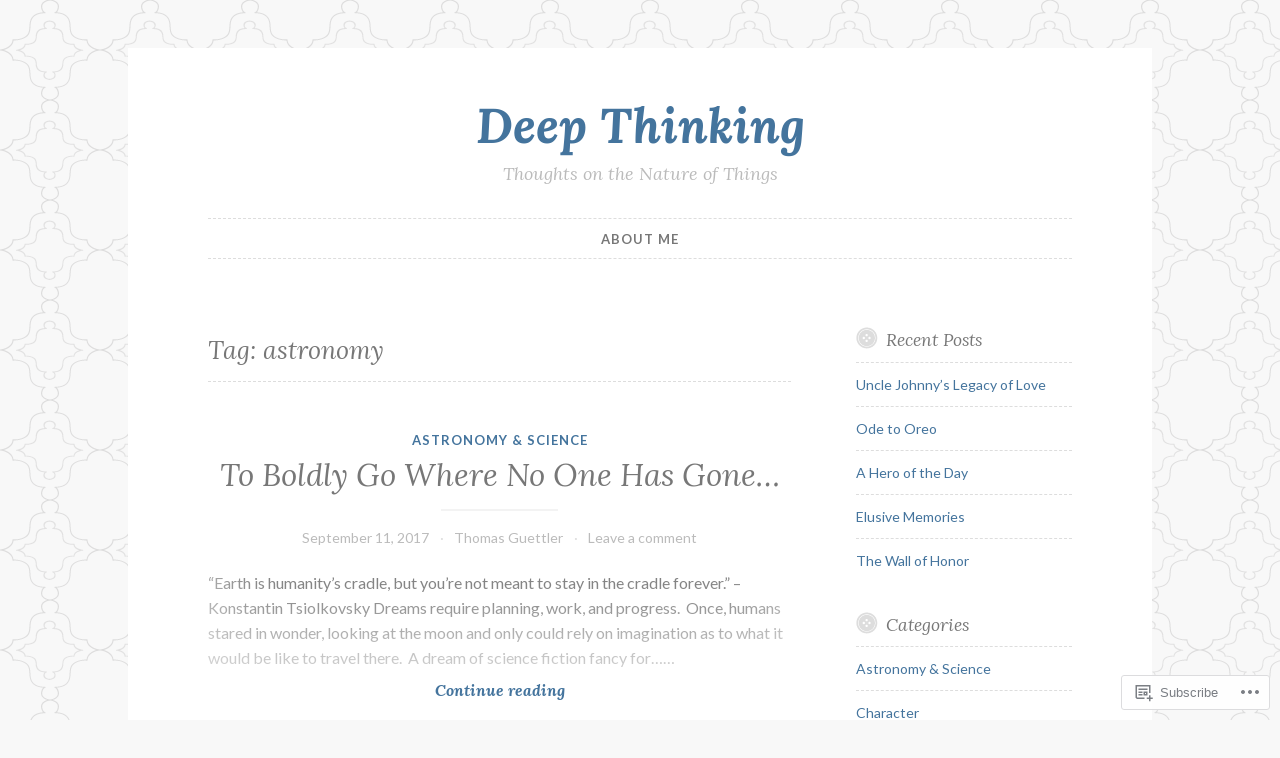

--- FILE ---
content_type: text/html; charset=UTF-8
request_url: https://thomasguettler.com/tag/astronomy/
body_size: 20817
content:
<!DOCTYPE html>
<html lang="en">
<head>
<meta charset="UTF-8">
<meta name="viewport" content="width=device-width, initial-scale=1">
<link rel="profile" href="http://gmpg.org/xfn/11">
<link rel="pingback" href="https://thomasguettler.com/xmlrpc.php">

<title>astronomy &#8211; Deep Thinking</title>
<meta name='robots' content='max-image-preview:large' />

<!-- Async WordPress.com Remote Login -->
<script id="wpcom_remote_login_js">
var wpcom_remote_login_extra_auth = '';
function wpcom_remote_login_remove_dom_node_id( element_id ) {
	var dom_node = document.getElementById( element_id );
	if ( dom_node ) { dom_node.parentNode.removeChild( dom_node ); }
}
function wpcom_remote_login_remove_dom_node_classes( class_name ) {
	var dom_nodes = document.querySelectorAll( '.' + class_name );
	for ( var i = 0; i < dom_nodes.length; i++ ) {
		dom_nodes[ i ].parentNode.removeChild( dom_nodes[ i ] );
	}
}
function wpcom_remote_login_final_cleanup() {
	wpcom_remote_login_remove_dom_node_classes( "wpcom_remote_login_msg" );
	wpcom_remote_login_remove_dom_node_id( "wpcom_remote_login_key" );
	wpcom_remote_login_remove_dom_node_id( "wpcom_remote_login_validate" );
	wpcom_remote_login_remove_dom_node_id( "wpcom_remote_login_js" );
	wpcom_remote_login_remove_dom_node_id( "wpcom_request_access_iframe" );
	wpcom_remote_login_remove_dom_node_id( "wpcom_request_access_styles" );
}

// Watch for messages back from the remote login
window.addEventListener( "message", function( e ) {
	if ( e.origin === "https://r-login.wordpress.com" ) {
		var data = {};
		try {
			data = JSON.parse( e.data );
		} catch( e ) {
			wpcom_remote_login_final_cleanup();
			return;
		}

		if ( data.msg === 'LOGIN' ) {
			// Clean up the login check iframe
			wpcom_remote_login_remove_dom_node_id( "wpcom_remote_login_key" );

			var id_regex = new RegExp( /^[0-9]+$/ );
			var token_regex = new RegExp( /^.*|.*|.*$/ );
			if (
				token_regex.test( data.token )
				&& id_regex.test( data.wpcomid )
			) {
				// We have everything we need to ask for a login
				var script = document.createElement( "script" );
				script.setAttribute( "id", "wpcom_remote_login_validate" );
				script.src = '/remote-login.php?wpcom_remote_login=validate'
					+ '&wpcomid=' + data.wpcomid
					+ '&token=' + encodeURIComponent( data.token )
					+ '&host=' + window.location.protocol
					+ '//' + window.location.hostname
					+ '&postid=728'
					+ '&is_singular=';
				document.body.appendChild( script );
			}

			return;
		}

		// Safari ITP, not logged in, so redirect
		if ( data.msg === 'LOGIN-REDIRECT' ) {
			window.location = 'https://wordpress.com/log-in?redirect_to=' + window.location.href;
			return;
		}

		// Safari ITP, storage access failed, remove the request
		if ( data.msg === 'LOGIN-REMOVE' ) {
			var css_zap = 'html { -webkit-transition: margin-top 1s; transition: margin-top 1s; } /* 9001 */ html { margin-top: 0 !important; } * html body { margin-top: 0 !important; } @media screen and ( max-width: 782px ) { html { margin-top: 0 !important; } * html body { margin-top: 0 !important; } }';
			var style_zap = document.createElement( 'style' );
			style_zap.type = 'text/css';
			style_zap.appendChild( document.createTextNode( css_zap ) );
			document.body.appendChild( style_zap );

			var e = document.getElementById( 'wpcom_request_access_iframe' );
			e.parentNode.removeChild( e );

			document.cookie = 'wordpress_com_login_access=denied; path=/; max-age=31536000';

			return;
		}

		// Safari ITP
		if ( data.msg === 'REQUEST_ACCESS' ) {
			console.log( 'request access: safari' );

			// Check ITP iframe enable/disable knob
			if ( wpcom_remote_login_extra_auth !== 'safari_itp_iframe' ) {
				return;
			}

			// If we are in a "private window" there is no ITP.
			var private_window = false;
			try {
				var opendb = window.openDatabase( null, null, null, null );
			} catch( e ) {
				private_window = true;
			}

			if ( private_window ) {
				console.log( 'private window' );
				return;
			}

			var iframe = document.createElement( 'iframe' );
			iframe.id = 'wpcom_request_access_iframe';
			iframe.setAttribute( 'scrolling', 'no' );
			iframe.setAttribute( 'sandbox', 'allow-storage-access-by-user-activation allow-scripts allow-same-origin allow-top-navigation-by-user-activation' );
			iframe.src = 'https://r-login.wordpress.com/remote-login.php?wpcom_remote_login=request_access&origin=' + encodeURIComponent( data.origin ) + '&wpcomid=' + encodeURIComponent( data.wpcomid );

			var css = 'html { -webkit-transition: margin-top 1s; transition: margin-top 1s; } /* 9001 */ html { margin-top: 46px !important; } * html body { margin-top: 46px !important; } @media screen and ( max-width: 660px ) { html { margin-top: 71px !important; } * html body { margin-top: 71px !important; } #wpcom_request_access_iframe { display: block; height: 71px !important; } } #wpcom_request_access_iframe { border: 0px; height: 46px; position: fixed; top: 0; left: 0; width: 100%; min-width: 100%; z-index: 99999; background: #23282d; } ';

			var style = document.createElement( 'style' );
			style.type = 'text/css';
			style.id = 'wpcom_request_access_styles';
			style.appendChild( document.createTextNode( css ) );
			document.body.appendChild( style );

			document.body.appendChild( iframe );
		}

		if ( data.msg === 'DONE' ) {
			wpcom_remote_login_final_cleanup();
		}
	}
}, false );

// Inject the remote login iframe after the page has had a chance to load
// more critical resources
window.addEventListener( "DOMContentLoaded", function( e ) {
	var iframe = document.createElement( "iframe" );
	iframe.style.display = "none";
	iframe.setAttribute( "scrolling", "no" );
	iframe.setAttribute( "id", "wpcom_remote_login_key" );
	iframe.src = "https://r-login.wordpress.com/remote-login.php"
		+ "?wpcom_remote_login=key"
		+ "&origin=aHR0cHM6Ly90aG9tYXNndWV0dGxlci5jb20%3D"
		+ "&wpcomid=33446894"
		+ "&time=" + Math.floor( Date.now() / 1000 );
	document.body.appendChild( iframe );
}, false );
</script>
<link rel='dns-prefetch' href='//s0.wp.com' />
<link rel='dns-prefetch' href='//fonts-api.wp.com' />
<link rel="alternate" type="application/rss+xml" title="Deep Thinking &raquo; Feed" href="https://thomasguettler.com/feed/" />
<link rel="alternate" type="application/rss+xml" title="Deep Thinking &raquo; Comments Feed" href="https://thomasguettler.com/comments/feed/" />
<link rel="alternate" type="application/rss+xml" title="Deep Thinking &raquo; astronomy Tag Feed" href="https://thomasguettler.com/tag/astronomy/feed/" />
	<script type="text/javascript">
		/* <![CDATA[ */
		function addLoadEvent(func) {
			var oldonload = window.onload;
			if (typeof window.onload != 'function') {
				window.onload = func;
			} else {
				window.onload = function () {
					oldonload();
					func();
				}
			}
		}
		/* ]]> */
	</script>
	<style id='wp-emoji-styles-inline-css'>

	img.wp-smiley, img.emoji {
		display: inline !important;
		border: none !important;
		box-shadow: none !important;
		height: 1em !important;
		width: 1em !important;
		margin: 0 0.07em !important;
		vertical-align: -0.1em !important;
		background: none !important;
		padding: 0 !important;
	}
/*# sourceURL=wp-emoji-styles-inline-css */
</style>
<link crossorigin='anonymous' rel='stylesheet' id='all-css-2-1' href='/wp-content/plugins/gutenberg-core/v22.2.0/build/styles/block-library/style.css?m=1764855221i&cssminify=yes' type='text/css' media='all' />
<style id='wp-block-library-inline-css'>
.has-text-align-justify {
	text-align:justify;
}
.has-text-align-justify{text-align:justify;}

/*# sourceURL=wp-block-library-inline-css */
</style><style id='global-styles-inline-css'>
:root{--wp--preset--aspect-ratio--square: 1;--wp--preset--aspect-ratio--4-3: 4/3;--wp--preset--aspect-ratio--3-4: 3/4;--wp--preset--aspect-ratio--3-2: 3/2;--wp--preset--aspect-ratio--2-3: 2/3;--wp--preset--aspect-ratio--16-9: 16/9;--wp--preset--aspect-ratio--9-16: 9/16;--wp--preset--color--black: #000000;--wp--preset--color--cyan-bluish-gray: #abb8c3;--wp--preset--color--white: #ffffff;--wp--preset--color--pale-pink: #f78da7;--wp--preset--color--vivid-red: #cf2e2e;--wp--preset--color--luminous-vivid-orange: #ff6900;--wp--preset--color--luminous-vivid-amber: #fcb900;--wp--preset--color--light-green-cyan: #7bdcb5;--wp--preset--color--vivid-green-cyan: #00d084;--wp--preset--color--pale-cyan-blue: #8ed1fc;--wp--preset--color--vivid-cyan-blue: #0693e3;--wp--preset--color--vivid-purple: #9b51e0;--wp--preset--gradient--vivid-cyan-blue-to-vivid-purple: linear-gradient(135deg,rgb(6,147,227) 0%,rgb(155,81,224) 100%);--wp--preset--gradient--light-green-cyan-to-vivid-green-cyan: linear-gradient(135deg,rgb(122,220,180) 0%,rgb(0,208,130) 100%);--wp--preset--gradient--luminous-vivid-amber-to-luminous-vivid-orange: linear-gradient(135deg,rgb(252,185,0) 0%,rgb(255,105,0) 100%);--wp--preset--gradient--luminous-vivid-orange-to-vivid-red: linear-gradient(135deg,rgb(255,105,0) 0%,rgb(207,46,46) 100%);--wp--preset--gradient--very-light-gray-to-cyan-bluish-gray: linear-gradient(135deg,rgb(238,238,238) 0%,rgb(169,184,195) 100%);--wp--preset--gradient--cool-to-warm-spectrum: linear-gradient(135deg,rgb(74,234,220) 0%,rgb(151,120,209) 20%,rgb(207,42,186) 40%,rgb(238,44,130) 60%,rgb(251,105,98) 80%,rgb(254,248,76) 100%);--wp--preset--gradient--blush-light-purple: linear-gradient(135deg,rgb(255,206,236) 0%,rgb(152,150,240) 100%);--wp--preset--gradient--blush-bordeaux: linear-gradient(135deg,rgb(254,205,165) 0%,rgb(254,45,45) 50%,rgb(107,0,62) 100%);--wp--preset--gradient--luminous-dusk: linear-gradient(135deg,rgb(255,203,112) 0%,rgb(199,81,192) 50%,rgb(65,88,208) 100%);--wp--preset--gradient--pale-ocean: linear-gradient(135deg,rgb(255,245,203) 0%,rgb(182,227,212) 50%,rgb(51,167,181) 100%);--wp--preset--gradient--electric-grass: linear-gradient(135deg,rgb(202,248,128) 0%,rgb(113,206,126) 100%);--wp--preset--gradient--midnight: linear-gradient(135deg,rgb(2,3,129) 0%,rgb(40,116,252) 100%);--wp--preset--font-size--small: 13px;--wp--preset--font-size--medium: 20px;--wp--preset--font-size--large: 36px;--wp--preset--font-size--x-large: 42px;--wp--preset--font-family--albert-sans: 'Albert Sans', sans-serif;--wp--preset--font-family--alegreya: Alegreya, serif;--wp--preset--font-family--arvo: Arvo, serif;--wp--preset--font-family--bodoni-moda: 'Bodoni Moda', serif;--wp--preset--font-family--bricolage-grotesque: 'Bricolage Grotesque', sans-serif;--wp--preset--font-family--cabin: Cabin, sans-serif;--wp--preset--font-family--chivo: Chivo, sans-serif;--wp--preset--font-family--commissioner: Commissioner, sans-serif;--wp--preset--font-family--cormorant: Cormorant, serif;--wp--preset--font-family--courier-prime: 'Courier Prime', monospace;--wp--preset--font-family--crimson-pro: 'Crimson Pro', serif;--wp--preset--font-family--dm-mono: 'DM Mono', monospace;--wp--preset--font-family--dm-sans: 'DM Sans', sans-serif;--wp--preset--font-family--dm-serif-display: 'DM Serif Display', serif;--wp--preset--font-family--domine: Domine, serif;--wp--preset--font-family--eb-garamond: 'EB Garamond', serif;--wp--preset--font-family--epilogue: Epilogue, sans-serif;--wp--preset--font-family--fahkwang: Fahkwang, sans-serif;--wp--preset--font-family--figtree: Figtree, sans-serif;--wp--preset--font-family--fira-sans: 'Fira Sans', sans-serif;--wp--preset--font-family--fjalla-one: 'Fjalla One', sans-serif;--wp--preset--font-family--fraunces: Fraunces, serif;--wp--preset--font-family--gabarito: Gabarito, system-ui;--wp--preset--font-family--ibm-plex-mono: 'IBM Plex Mono', monospace;--wp--preset--font-family--ibm-plex-sans: 'IBM Plex Sans', sans-serif;--wp--preset--font-family--ibarra-real-nova: 'Ibarra Real Nova', serif;--wp--preset--font-family--instrument-serif: 'Instrument Serif', serif;--wp--preset--font-family--inter: Inter, sans-serif;--wp--preset--font-family--josefin-sans: 'Josefin Sans', sans-serif;--wp--preset--font-family--jost: Jost, sans-serif;--wp--preset--font-family--libre-baskerville: 'Libre Baskerville', serif;--wp--preset--font-family--libre-franklin: 'Libre Franklin', sans-serif;--wp--preset--font-family--literata: Literata, serif;--wp--preset--font-family--lora: Lora, serif;--wp--preset--font-family--merriweather: Merriweather, serif;--wp--preset--font-family--montserrat: Montserrat, sans-serif;--wp--preset--font-family--newsreader: Newsreader, serif;--wp--preset--font-family--noto-sans-mono: 'Noto Sans Mono', sans-serif;--wp--preset--font-family--nunito: Nunito, sans-serif;--wp--preset--font-family--open-sans: 'Open Sans', sans-serif;--wp--preset--font-family--overpass: Overpass, sans-serif;--wp--preset--font-family--pt-serif: 'PT Serif', serif;--wp--preset--font-family--petrona: Petrona, serif;--wp--preset--font-family--piazzolla: Piazzolla, serif;--wp--preset--font-family--playfair-display: 'Playfair Display', serif;--wp--preset--font-family--plus-jakarta-sans: 'Plus Jakarta Sans', sans-serif;--wp--preset--font-family--poppins: Poppins, sans-serif;--wp--preset--font-family--raleway: Raleway, sans-serif;--wp--preset--font-family--roboto: Roboto, sans-serif;--wp--preset--font-family--roboto-slab: 'Roboto Slab', serif;--wp--preset--font-family--rubik: Rubik, sans-serif;--wp--preset--font-family--rufina: Rufina, serif;--wp--preset--font-family--sora: Sora, sans-serif;--wp--preset--font-family--source-sans-3: 'Source Sans 3', sans-serif;--wp--preset--font-family--source-serif-4: 'Source Serif 4', serif;--wp--preset--font-family--space-mono: 'Space Mono', monospace;--wp--preset--font-family--syne: Syne, sans-serif;--wp--preset--font-family--texturina: Texturina, serif;--wp--preset--font-family--urbanist: Urbanist, sans-serif;--wp--preset--font-family--work-sans: 'Work Sans', sans-serif;--wp--preset--spacing--20: 0.44rem;--wp--preset--spacing--30: 0.67rem;--wp--preset--spacing--40: 1rem;--wp--preset--spacing--50: 1.5rem;--wp--preset--spacing--60: 2.25rem;--wp--preset--spacing--70: 3.38rem;--wp--preset--spacing--80: 5.06rem;--wp--preset--shadow--natural: 6px 6px 9px rgba(0, 0, 0, 0.2);--wp--preset--shadow--deep: 12px 12px 50px rgba(0, 0, 0, 0.4);--wp--preset--shadow--sharp: 6px 6px 0px rgba(0, 0, 0, 0.2);--wp--preset--shadow--outlined: 6px 6px 0px -3px rgb(255, 255, 255), 6px 6px rgb(0, 0, 0);--wp--preset--shadow--crisp: 6px 6px 0px rgb(0, 0, 0);}:where(.is-layout-flex){gap: 0.5em;}:where(.is-layout-grid){gap: 0.5em;}body .is-layout-flex{display: flex;}.is-layout-flex{flex-wrap: wrap;align-items: center;}.is-layout-flex > :is(*, div){margin: 0;}body .is-layout-grid{display: grid;}.is-layout-grid > :is(*, div){margin: 0;}:where(.wp-block-columns.is-layout-flex){gap: 2em;}:where(.wp-block-columns.is-layout-grid){gap: 2em;}:where(.wp-block-post-template.is-layout-flex){gap: 1.25em;}:where(.wp-block-post-template.is-layout-grid){gap: 1.25em;}.has-black-color{color: var(--wp--preset--color--black) !important;}.has-cyan-bluish-gray-color{color: var(--wp--preset--color--cyan-bluish-gray) !important;}.has-white-color{color: var(--wp--preset--color--white) !important;}.has-pale-pink-color{color: var(--wp--preset--color--pale-pink) !important;}.has-vivid-red-color{color: var(--wp--preset--color--vivid-red) !important;}.has-luminous-vivid-orange-color{color: var(--wp--preset--color--luminous-vivid-orange) !important;}.has-luminous-vivid-amber-color{color: var(--wp--preset--color--luminous-vivid-amber) !important;}.has-light-green-cyan-color{color: var(--wp--preset--color--light-green-cyan) !important;}.has-vivid-green-cyan-color{color: var(--wp--preset--color--vivid-green-cyan) !important;}.has-pale-cyan-blue-color{color: var(--wp--preset--color--pale-cyan-blue) !important;}.has-vivid-cyan-blue-color{color: var(--wp--preset--color--vivid-cyan-blue) !important;}.has-vivid-purple-color{color: var(--wp--preset--color--vivid-purple) !important;}.has-black-background-color{background-color: var(--wp--preset--color--black) !important;}.has-cyan-bluish-gray-background-color{background-color: var(--wp--preset--color--cyan-bluish-gray) !important;}.has-white-background-color{background-color: var(--wp--preset--color--white) !important;}.has-pale-pink-background-color{background-color: var(--wp--preset--color--pale-pink) !important;}.has-vivid-red-background-color{background-color: var(--wp--preset--color--vivid-red) !important;}.has-luminous-vivid-orange-background-color{background-color: var(--wp--preset--color--luminous-vivid-orange) !important;}.has-luminous-vivid-amber-background-color{background-color: var(--wp--preset--color--luminous-vivid-amber) !important;}.has-light-green-cyan-background-color{background-color: var(--wp--preset--color--light-green-cyan) !important;}.has-vivid-green-cyan-background-color{background-color: var(--wp--preset--color--vivid-green-cyan) !important;}.has-pale-cyan-blue-background-color{background-color: var(--wp--preset--color--pale-cyan-blue) !important;}.has-vivid-cyan-blue-background-color{background-color: var(--wp--preset--color--vivid-cyan-blue) !important;}.has-vivid-purple-background-color{background-color: var(--wp--preset--color--vivid-purple) !important;}.has-black-border-color{border-color: var(--wp--preset--color--black) !important;}.has-cyan-bluish-gray-border-color{border-color: var(--wp--preset--color--cyan-bluish-gray) !important;}.has-white-border-color{border-color: var(--wp--preset--color--white) !important;}.has-pale-pink-border-color{border-color: var(--wp--preset--color--pale-pink) !important;}.has-vivid-red-border-color{border-color: var(--wp--preset--color--vivid-red) !important;}.has-luminous-vivid-orange-border-color{border-color: var(--wp--preset--color--luminous-vivid-orange) !important;}.has-luminous-vivid-amber-border-color{border-color: var(--wp--preset--color--luminous-vivid-amber) !important;}.has-light-green-cyan-border-color{border-color: var(--wp--preset--color--light-green-cyan) !important;}.has-vivid-green-cyan-border-color{border-color: var(--wp--preset--color--vivid-green-cyan) !important;}.has-pale-cyan-blue-border-color{border-color: var(--wp--preset--color--pale-cyan-blue) !important;}.has-vivid-cyan-blue-border-color{border-color: var(--wp--preset--color--vivid-cyan-blue) !important;}.has-vivid-purple-border-color{border-color: var(--wp--preset--color--vivid-purple) !important;}.has-vivid-cyan-blue-to-vivid-purple-gradient-background{background: var(--wp--preset--gradient--vivid-cyan-blue-to-vivid-purple) !important;}.has-light-green-cyan-to-vivid-green-cyan-gradient-background{background: var(--wp--preset--gradient--light-green-cyan-to-vivid-green-cyan) !important;}.has-luminous-vivid-amber-to-luminous-vivid-orange-gradient-background{background: var(--wp--preset--gradient--luminous-vivid-amber-to-luminous-vivid-orange) !important;}.has-luminous-vivid-orange-to-vivid-red-gradient-background{background: var(--wp--preset--gradient--luminous-vivid-orange-to-vivid-red) !important;}.has-very-light-gray-to-cyan-bluish-gray-gradient-background{background: var(--wp--preset--gradient--very-light-gray-to-cyan-bluish-gray) !important;}.has-cool-to-warm-spectrum-gradient-background{background: var(--wp--preset--gradient--cool-to-warm-spectrum) !important;}.has-blush-light-purple-gradient-background{background: var(--wp--preset--gradient--blush-light-purple) !important;}.has-blush-bordeaux-gradient-background{background: var(--wp--preset--gradient--blush-bordeaux) !important;}.has-luminous-dusk-gradient-background{background: var(--wp--preset--gradient--luminous-dusk) !important;}.has-pale-ocean-gradient-background{background: var(--wp--preset--gradient--pale-ocean) !important;}.has-electric-grass-gradient-background{background: var(--wp--preset--gradient--electric-grass) !important;}.has-midnight-gradient-background{background: var(--wp--preset--gradient--midnight) !important;}.has-small-font-size{font-size: var(--wp--preset--font-size--small) !important;}.has-medium-font-size{font-size: var(--wp--preset--font-size--medium) !important;}.has-large-font-size{font-size: var(--wp--preset--font-size--large) !important;}.has-x-large-font-size{font-size: var(--wp--preset--font-size--x-large) !important;}.has-albert-sans-font-family{font-family: var(--wp--preset--font-family--albert-sans) !important;}.has-alegreya-font-family{font-family: var(--wp--preset--font-family--alegreya) !important;}.has-arvo-font-family{font-family: var(--wp--preset--font-family--arvo) !important;}.has-bodoni-moda-font-family{font-family: var(--wp--preset--font-family--bodoni-moda) !important;}.has-bricolage-grotesque-font-family{font-family: var(--wp--preset--font-family--bricolage-grotesque) !important;}.has-cabin-font-family{font-family: var(--wp--preset--font-family--cabin) !important;}.has-chivo-font-family{font-family: var(--wp--preset--font-family--chivo) !important;}.has-commissioner-font-family{font-family: var(--wp--preset--font-family--commissioner) !important;}.has-cormorant-font-family{font-family: var(--wp--preset--font-family--cormorant) !important;}.has-courier-prime-font-family{font-family: var(--wp--preset--font-family--courier-prime) !important;}.has-crimson-pro-font-family{font-family: var(--wp--preset--font-family--crimson-pro) !important;}.has-dm-mono-font-family{font-family: var(--wp--preset--font-family--dm-mono) !important;}.has-dm-sans-font-family{font-family: var(--wp--preset--font-family--dm-sans) !important;}.has-dm-serif-display-font-family{font-family: var(--wp--preset--font-family--dm-serif-display) !important;}.has-domine-font-family{font-family: var(--wp--preset--font-family--domine) !important;}.has-eb-garamond-font-family{font-family: var(--wp--preset--font-family--eb-garamond) !important;}.has-epilogue-font-family{font-family: var(--wp--preset--font-family--epilogue) !important;}.has-fahkwang-font-family{font-family: var(--wp--preset--font-family--fahkwang) !important;}.has-figtree-font-family{font-family: var(--wp--preset--font-family--figtree) !important;}.has-fira-sans-font-family{font-family: var(--wp--preset--font-family--fira-sans) !important;}.has-fjalla-one-font-family{font-family: var(--wp--preset--font-family--fjalla-one) !important;}.has-fraunces-font-family{font-family: var(--wp--preset--font-family--fraunces) !important;}.has-gabarito-font-family{font-family: var(--wp--preset--font-family--gabarito) !important;}.has-ibm-plex-mono-font-family{font-family: var(--wp--preset--font-family--ibm-plex-mono) !important;}.has-ibm-plex-sans-font-family{font-family: var(--wp--preset--font-family--ibm-plex-sans) !important;}.has-ibarra-real-nova-font-family{font-family: var(--wp--preset--font-family--ibarra-real-nova) !important;}.has-instrument-serif-font-family{font-family: var(--wp--preset--font-family--instrument-serif) !important;}.has-inter-font-family{font-family: var(--wp--preset--font-family--inter) !important;}.has-josefin-sans-font-family{font-family: var(--wp--preset--font-family--josefin-sans) !important;}.has-jost-font-family{font-family: var(--wp--preset--font-family--jost) !important;}.has-libre-baskerville-font-family{font-family: var(--wp--preset--font-family--libre-baskerville) !important;}.has-libre-franklin-font-family{font-family: var(--wp--preset--font-family--libre-franklin) !important;}.has-literata-font-family{font-family: var(--wp--preset--font-family--literata) !important;}.has-lora-font-family{font-family: var(--wp--preset--font-family--lora) !important;}.has-merriweather-font-family{font-family: var(--wp--preset--font-family--merriweather) !important;}.has-montserrat-font-family{font-family: var(--wp--preset--font-family--montserrat) !important;}.has-newsreader-font-family{font-family: var(--wp--preset--font-family--newsreader) !important;}.has-noto-sans-mono-font-family{font-family: var(--wp--preset--font-family--noto-sans-mono) !important;}.has-nunito-font-family{font-family: var(--wp--preset--font-family--nunito) !important;}.has-open-sans-font-family{font-family: var(--wp--preset--font-family--open-sans) !important;}.has-overpass-font-family{font-family: var(--wp--preset--font-family--overpass) !important;}.has-pt-serif-font-family{font-family: var(--wp--preset--font-family--pt-serif) !important;}.has-petrona-font-family{font-family: var(--wp--preset--font-family--petrona) !important;}.has-piazzolla-font-family{font-family: var(--wp--preset--font-family--piazzolla) !important;}.has-playfair-display-font-family{font-family: var(--wp--preset--font-family--playfair-display) !important;}.has-plus-jakarta-sans-font-family{font-family: var(--wp--preset--font-family--plus-jakarta-sans) !important;}.has-poppins-font-family{font-family: var(--wp--preset--font-family--poppins) !important;}.has-raleway-font-family{font-family: var(--wp--preset--font-family--raleway) !important;}.has-roboto-font-family{font-family: var(--wp--preset--font-family--roboto) !important;}.has-roboto-slab-font-family{font-family: var(--wp--preset--font-family--roboto-slab) !important;}.has-rubik-font-family{font-family: var(--wp--preset--font-family--rubik) !important;}.has-rufina-font-family{font-family: var(--wp--preset--font-family--rufina) !important;}.has-sora-font-family{font-family: var(--wp--preset--font-family--sora) !important;}.has-source-sans-3-font-family{font-family: var(--wp--preset--font-family--source-sans-3) !important;}.has-source-serif-4-font-family{font-family: var(--wp--preset--font-family--source-serif-4) !important;}.has-space-mono-font-family{font-family: var(--wp--preset--font-family--space-mono) !important;}.has-syne-font-family{font-family: var(--wp--preset--font-family--syne) !important;}.has-texturina-font-family{font-family: var(--wp--preset--font-family--texturina) !important;}.has-urbanist-font-family{font-family: var(--wp--preset--font-family--urbanist) !important;}.has-work-sans-font-family{font-family: var(--wp--preset--font-family--work-sans) !important;}
/*# sourceURL=global-styles-inline-css */
</style>

<style id='classic-theme-styles-inline-css'>
/*! This file is auto-generated */
.wp-block-button__link{color:#fff;background-color:#32373c;border-radius:9999px;box-shadow:none;text-decoration:none;padding:calc(.667em + 2px) calc(1.333em + 2px);font-size:1.125em}.wp-block-file__button{background:#32373c;color:#fff;text-decoration:none}
/*# sourceURL=/wp-includes/css/classic-themes.min.css */
</style>
<link crossorigin='anonymous' rel='stylesheet' id='all-css-4-1' href='/_static/??-eJx9jsEKwjAQRH/IzdJqaz2I39Kki0azSehuLP69EaEKgpc5DO8Ng0sGl6JSVMyhnH0UdMmG5G6CrWkG04B4zoFgprvZ4eRFVwJEH4GME9ng1xAX+GzNVHvOo74IpsmPFIgr9k9bcnXA2jyTCNRkXxj0UkX58d415mLRFtUUcb114mOz79vt0PXd4foErMhW+A==&cssminify=yes' type='text/css' media='all' />
<link rel='stylesheet' id='button-fonts-css' href='//fonts-api.wp.com/css?family=Lato%3A400%2C300%2C300italic%2C400italic%2C700%2C700italic%7CLora%3A400italic%2C700italic&#038;subset=latin%2Clatin-ext' media='all' />
<link crossorigin='anonymous' rel='stylesheet' id='all-css-6-1' href='/_static/??-eJx9jssKAjEMRX/IGnyMgwvxU6QtsXZskzJJGfx7O+CioLi7B3LuDSzFeCZFUsjVlFRDJIEJtVj//DBIJbhF8hCQcI5NkN9x60U20HXqAzMKlOrAVVUmWGtEXwnNUjznL6P7YkaXOLQYoF11+E8KyCaxtxrbWA/mnmycV/WaL7txOOzH8+k4TG8+DmDu&cssminify=yes' type='text/css' media='all' />
<link crossorigin='anonymous' rel='stylesheet' id='print-css-7-1' href='/wp-content/mu-plugins/global-print/global-print.css?m=1465851035i&cssminify=yes' type='text/css' media='print' />
<style id='jetpack-global-styles-frontend-style-inline-css'>
:root { --font-headings: unset; --font-base: unset; --font-headings-default: -apple-system,BlinkMacSystemFont,"Segoe UI",Roboto,Oxygen-Sans,Ubuntu,Cantarell,"Helvetica Neue",sans-serif; --font-base-default: -apple-system,BlinkMacSystemFont,"Segoe UI",Roboto,Oxygen-Sans,Ubuntu,Cantarell,"Helvetica Neue",sans-serif;}
/*# sourceURL=jetpack-global-styles-frontend-style-inline-css */
</style>
<link crossorigin='anonymous' rel='stylesheet' id='all-css-10-1' href='/wp-content/themes/h4/global.css?m=1420737423i&cssminify=yes' type='text/css' media='all' />
<script type="text/javascript" id="wpcom-actionbar-placeholder-js-extra">
/* <![CDATA[ */
var actionbardata = {"siteID":"33446894","postID":"0","siteURL":"https://thomasguettler.com","xhrURL":"https://thomasguettler.com/wp-admin/admin-ajax.php","nonce":"0b2adfe689","isLoggedIn":"","statusMessage":"","subsEmailDefault":"instantly","proxyScriptUrl":"https://s0.wp.com/wp-content/js/wpcom-proxy-request.js?m=1513050504i&amp;ver=20211021","i18n":{"followedText":"New posts from this site will now appear in your \u003Ca href=\"https://wordpress.com/reader\"\u003EReader\u003C/a\u003E","foldBar":"Collapse this bar","unfoldBar":"Expand this bar","shortLinkCopied":"Shortlink copied to clipboard."}};
//# sourceURL=wpcom-actionbar-placeholder-js-extra
/* ]]> */
</script>
<script type="text/javascript" id="jetpack-mu-wpcom-settings-js-before">
/* <![CDATA[ */
var JETPACK_MU_WPCOM_SETTINGS = {"assetsUrl":"https://s0.wp.com/wp-content/mu-plugins/jetpack-mu-wpcom-plugin/sun/jetpack_vendor/automattic/jetpack-mu-wpcom/src/build/"};
//# sourceURL=jetpack-mu-wpcom-settings-js-before
/* ]]> */
</script>
<script crossorigin='anonymous' type='text/javascript'  src='/_static/??-eJzTLy/QTc7PK0nNK9HPKtYvyinRLSjKr6jUyyrW0QfKZeYl55SmpBaDJLMKS1OLKqGUXm5mHkFFurmZ6UWJJalQxfa5tobmRgamxgZmFpZZACbyLJI='></script>
<script type="text/javascript" id="rlt-proxy-js-after">
/* <![CDATA[ */
	rltInitialize( {"token":null,"iframeOrigins":["https:\/\/widgets.wp.com"]} );
//# sourceURL=rlt-proxy-js-after
/* ]]> */
</script>
<link rel="EditURI" type="application/rsd+xml" title="RSD" href="https://thomasguettler.wordpress.com/xmlrpc.php?rsd" />
<meta name="generator" content="WordPress.com" />

<!-- Jetpack Open Graph Tags -->
<meta property="og:type" content="website" />
<meta property="og:title" content="astronomy &#8211; Deep Thinking" />
<meta property="og:url" content="https://thomasguettler.com/tag/astronomy/" />
<meta property="og:site_name" content="Deep Thinking" />
<meta property="og:image" content="https://s0.wp.com/i/blank.jpg?m=1383295312i" />
<meta property="og:image:width" content="200" />
<meta property="og:image:height" content="200" />
<meta property="og:image:alt" content="" />
<meta property="og:locale" content="en_US" />

<!-- End Jetpack Open Graph Tags -->
<link rel="shortcut icon" type="image/x-icon" href="https://s0.wp.com/i/favicon.ico?m=1713425267i" sizes="16x16 24x24 32x32 48x48" />
<link rel="icon" type="image/x-icon" href="https://s0.wp.com/i/favicon.ico?m=1713425267i" sizes="16x16 24x24 32x32 48x48" />
<link rel="apple-touch-icon" href="https://s0.wp.com/i/webclip.png?m=1713868326i" />
<link rel='openid.server' href='https://thomasguettler.com/?openidserver=1' />
<link rel='openid.delegate' href='https://thomasguettler.com/' />
<link rel="search" type="application/opensearchdescription+xml" href="https://thomasguettler.com/osd.xml" title="Deep Thinking" />
<link rel="search" type="application/opensearchdescription+xml" href="https://s1.wp.com/opensearch.xml" title="WordPress.com" />
		<style type="text/css">
			.recentcomments a {
				display: inline !important;
				padding: 0 !important;
				margin: 0 !important;
			}

			table.recentcommentsavatartop img.avatar, table.recentcommentsavatarend img.avatar {
				border: 0px;
				margin: 0;
			}

			table.recentcommentsavatartop a, table.recentcommentsavatarend a {
				border: 0px !important;
				background-color: transparent !important;
			}

			td.recentcommentsavatarend, td.recentcommentsavatartop {
				padding: 0px 0px 1px 0px;
				margin: 0px;
			}

			td.recentcommentstextend {
				border: none !important;
				padding: 0px 0px 2px 10px;
			}

			.rtl td.recentcommentstextend {
				padding: 0px 10px 2px 0px;
			}

			td.recentcommentstexttop {
				border: none;
				padding: 0px 0px 0px 10px;
			}

			.rtl td.recentcommentstexttop {
				padding: 0px 10px 0px 0px;
			}
		</style>
		<meta name="description" content="Posts about astronomy written by Thomas Guettler" />
<style type="text/css" id="custom-background-css">
body.custom-background { background-image: url("https://s0.wp.com/wp-content/themes/pub/button/img/buttonbg20151103.png?m=1446563961i"); background-position: left top; background-size: auto; background-repeat: repeat; background-attachment: scroll; }
</style>
	<style type="text/css" id="custom-colors-css">#infinite-handle span button:active,
			#infinite-handle span button:focus,
			#infinite-handle span button:hover,
			#infinite-handle span:hover button,
			.flex-control-paging li a.flex-active,
			.flex-control-paging li a:hover,
			.social-links ul a:hover,
			.tags-links a:hover,
			.widget_tag_cloud a:hover,
			button:active,
			button:focus,
			button:hover,
			input[type="button"]:active,
			input[type="button"]:focus,
			input[type="button"]:hover,
			input[type="reset"]:active,
			input[type="reset"]:focus,
			input[type="reset"]:hover,
			input[type="submit"]:active,
			input[type="submit"]:focus,
			input[type="submit"]:hover,
			.page-links span.active-link,
			.page-links a:hover span.active-link { color: #FFFFFF;}
body { background-color: #f8f8f8;}
#infinite-handle span button:active,
			#infinite-handle span button:focus,
			#infinite-handle span button:hover,
			#infinite-handle span:hover button,
			.flex-control-paging li a.flex-active,
			.flex-control-paging li a:hover,
			.social-links ul a:hover,
			.tags-links a:hover,
			.widget_tag_cloud a:hover,
			button:active,
			button:focus,
			button:hover,
			input[type="button"]:active,
			input[type="button"]:focus,
			input[type="button"]:hover,
			input[type="reset"]:active,
			input[type="reset"]:focus,
			input[type="reset"]:hover,
			input[type="submit"]:active,
			input[type="submit"]:focus,
			input[type="submit"]:hover,
			.page-links span.active-link,
			.page-links a:hover span.active-link { background-color: #44749d;}
.bypostauthor > .comment-body:first-of-type .comment-author .avatar,
			input[type="email"]:focus,
			input[type="password"]:focus,
			input[type="search"]:focus,
			input[type="text"]:focus,
			input[type="url"]:focus,
			textarea:focus { border-color: #44749d;}
.tags-links a:hover:after,
			.widget_tag_cloud a:hover:after { border-left-color: #44749d;}
.tags-links a:hover:before,
			.widget_tag_cloud a:hover:before { border-top-color: #44749d;}
.tags-links a:hover:before,
			.widget_tag_cloud a:hover:before,
			abbr,
			acronym { border-bottom-color: #44749d;}
#infinite-handle span button:active,
			#infinite-handle span button:focus,
			#infinite-handle span button:hover,
			#infinite-handle span:hover button,
			button:active,
			button:focus,
			button:hover,
			input[type="button"]:active,
			input[type="button"]:focus,
			input[type="button"]:hover,
			input[type="reset"]:active,
			input[type="reset"]:focus,
			input[type="reset"]:hover,
			input[type="submit"]:active,
			input[type="submit"]:focus,
			input[type="submit"]:hover { outline-color: #44749d;}
#infinite-footer .container a:hover,
			.comment-meta .comment-metadata a:hover,
			.entry-footer a:hover,
			.entry-meta a:hover,
			.required,
			.site-footer a:hover,
			.site-title a,
			.site-title a:visited,
			a,
			a.more-link,
			a.more-link:hover,
			a:visited { color: #44749D;}
.main-navigation .current-menu-item > a,
			.main-navigation .current_page_ancestor > a,
			.main-navigation .current_page_item > a,
			.main-navigation a:hover,
			.main-navigation a:visited:hover { color: #44749D;}
</style>
<link crossorigin='anonymous' rel='stylesheet' id='all-css-0-3' href='/_static/??-eJyVjssKwkAMRX/INowP1IX4KdKmg6SdScJkQn+/FR/gTpfncjhcmLVB4Rq5QvZGk9+JDcZYtcPpxWDOcCNG6JPgZGAzaSwtmm3g50CWwVM0wK6IW0wf5z382XseckrDir1hIa0kq/tFbSZ+hK/5Eo6H3fkU9mE7Lr2lXSA=&cssminify=yes' type='text/css' media='all' />
</head>

<body class="archive tag tag-astronomy tag-4003 custom-background wp-theme-pubbutton customizer-styles-applied jetpack-reblog-enabled custom-colors">
<div id="page" class="hfeed site">
	<a class="skip-link screen-reader-text" href="#content">Skip to content</a>

	<header id="masthead" class="site-header" role="banner">
		<div class="site-branding">
			<a href="https://thomasguettler.com/" class="site-logo-link" rel="home" itemprop="url"></a>						<h1 class="site-title"><a href="https://thomasguettler.com/" rel="home">Deep Thinking</a></h1>
			<h2 class="site-description">Thoughts on the Nature of Things</h2>
		</div><!-- .site-branding -->
	</header><!-- #masthead -->

	<nav id="site-navigation" class="main-navigation" role="navigation">
		<button class="menu-toggle" aria-controls="primary-menu" aria-expanded="false">Menu</button>
		<div id="primary-menu" class="menu"><ul>
<li class="page_item page-item-2"><a href="https://thomasguettler.com/about/">About Me</a></li>
</ul></div>
	</nav><!-- #site-navigation -->

	</header><!-- #masthead -->

	<div id="content" class="site-content">

	<div id="primary" class="content-area">
		<main id="main" class="site-main" role="main">

		
			<header class="page-header">
	<h1 class="page-title">Tag: <span>astronomy</span></h1></header><!-- .page-header -->

						
				
<article id="post-728" class="post-728 post type-post status-publish format-standard hentry category-astronomy-science tag-astronomy tag-developing tag-exploring tag-growing tag-learning tag-nasa tag-sci-fi tag-science tag-science-fiction tag-scifi tag-space tag-space-exploration tag-the-future">
	<header class="entry-header">
		
					<span class="cat-links"><a href="https://thomasguettler.com/category/astronomy-science/" rel="category tag">Astronomy &amp; Science</a></span>		
					<h1 class="entry-title"><a href="https://thomasguettler.com/2017/09/11/to-boldly-go-where-no-one-has-gone/" rel="bookmark">To Boldly Go Where No One Has&nbsp;Gone&#8230;</a></h1>		
					<div class="entry-meta">
				<span class="posted-on"><a href="https://thomasguettler.com/2017/09/11/to-boldly-go-where-no-one-has-gone/" rel="bookmark"><time class="entry-date published updated" datetime="2017-09-11T16:39:52+00:00">September 11, 2017</time></a></span><span class="byline"> <span class="author vcard"><a class="url fn n" href="https://thomasguettler.com/author/tguettler/">Thomas Guettler</a></span></span><span class="comments-link"><a href="https://thomasguettler.com/2017/09/11/to-boldly-go-where-no-one-has-gone/#respond">Leave a comment</a></span>			</div>
			</header><!-- .entry-header -->

			<div class="entry-summary">
			<p>“Earth is humanity’s cradle, but you’re not meant to stay in the cradle forever.” – Konstantin Tsiolkovsky Dreams require planning, work, and progress.  Once, humans stared in wonder, looking at the moon and only could rely on imagination as to what it would be like to travel there.  A dream of science fiction fancy for&hellip;&hellip; <a href="https://thomasguettler.com/2017/09/11/to-boldly-go-where-no-one-has-gone/" class="more-link">Continue reading <span class="screen-reader-text">To Boldly Go Where No One Has&nbsp;Gone&#8230;</span></a></p>
		</div><!-- .entry-summary -->
		
			<div class="entry-flair">
					</div><!-- .entry-flair -->
	
	<footer class="entry-footer">
			</footer><!-- .entry-footer -->
</article><!-- #post-## -->

			
				
<article id="post-687" class="post-687 post type-post status-publish format-standard hentry category-astronomy-science category-gratitude category-inspiration category-living tag-astronomy tag-gratitude tag-journal tag-jupiter tag-planet tag-planets tag-science tag-solar-system tag-thankful">
	<header class="entry-header">
		
					<span class="cat-links"><a href="https://thomasguettler.com/category/astronomy-science/" rel="category tag">Astronomy &amp; Science</a> &middot; <a href="https://thomasguettler.com/category/gratitude/" rel="category tag">Gratitude</a> &middot; <a href="https://thomasguettler.com/category/inspiration/" rel="category tag">Inspiration</a> &middot; <a href="https://thomasguettler.com/category/living/" rel="category tag">Living</a></span>		
					<h1 class="entry-title"><a href="https://thomasguettler.com/2017/05/11/gratitude-journal-day-15-jupiter/" rel="bookmark">Gratitude Journal Day 15:&nbsp;Jupiter</a></h1>		
					<div class="entry-meta">
				<span class="posted-on"><a href="https://thomasguettler.com/2017/05/11/gratitude-journal-day-15-jupiter/" rel="bookmark"><time class="entry-date published updated" datetime="2017-05-11T18:10:28+00:00">May 11, 2017</time></a></span><span class="byline"> <span class="author vcard"><a class="url fn n" href="https://thomasguettler.com/author/tguettler/">Thomas Guettler</a></span></span><span class="comments-link"><a href="https://thomasguettler.com/2017/05/11/gratitude-journal-day-15-jupiter/#comments">1 Comment</a></span>			</div>
			</header><!-- .entry-header -->

			<div class="entry-summary">
			<p>I love astronomy, but don’t ask me to calculate orbits or to explain the math.  I can’t even grab a telescope and know where to look to gaze upon some of our planets.  I know that bright “star” in the twilight sky, when no others stars are visible is a planet.  Most likely Venus or&hellip;&hellip; <a href="https://thomasguettler.com/2017/05/11/gratitude-journal-day-15-jupiter/" class="more-link">Continue reading <span class="screen-reader-text">Gratitude Journal Day 15:&nbsp;Jupiter</span></a></p>
		</div><!-- .entry-summary -->
		
			<div class="entry-flair">
					</div><!-- .entry-flair -->
	
	<footer class="entry-footer">
			</footer><!-- .entry-footer -->
</article><!-- #post-## -->

			
				
<article id="post-653" class="post-653 post type-post status-publish format-standard hentry category-astronomy-science category-gratitude category-inspiration category-living tag-astronomy tag-beauty tag-cosmos tag-galaxy tag-gratitude tag-gratitude-journal tag-hubble tag-hubble-deep-field tag-hubble-space-telescope tag-inspiration tag-inspiring tag-science tag-space tag-stars tag-thankful tag-universe">
	<header class="entry-header">
		
					<span class="cat-links"><a href="https://thomasguettler.com/category/astronomy-science/" rel="category tag">Astronomy &amp; Science</a> &middot; <a href="https://thomasguettler.com/category/gratitude/" rel="category tag">Gratitude</a> &middot; <a href="https://thomasguettler.com/category/inspiration/" rel="category tag">Inspiration</a> &middot; <a href="https://thomasguettler.com/category/living/" rel="category tag">Living</a></span>		
					<h1 class="entry-title"><a href="https://thomasguettler.com/2017/04/29/gratitude-journal-day-11-the-hubble-space-telescope/" rel="bookmark">Gratitude Journal Day 11, The Hubble Space&nbsp;Telescope</a></h1>		
					<div class="entry-meta">
				<span class="posted-on"><a href="https://thomasguettler.com/2017/04/29/gratitude-journal-day-11-the-hubble-space-telescope/" rel="bookmark"><time class="entry-date published updated" datetime="2017-04-29T14:11:21+00:00">April 29, 2017</time></a></span><span class="byline"> <span class="author vcard"><a class="url fn n" href="https://thomasguettler.com/author/tguettler/">Thomas Guettler</a></span></span><span class="comments-link"><a href="https://thomasguettler.com/2017/04/29/gratitude-journal-day-11-the-hubble-space-telescope/#respond">Leave a comment</a></span>			</div>
			</header><!-- .entry-header -->

			<div class="entry-summary">
			<p>I love astronomy and always take the time to really look at many of the photos that capture the beauty of the cosmos.  To look up into the night sky and glimpse the light of the stars.  We look into the past, seeing the light reaching us after traveling for many years.  Take a peek&hellip;&hellip; <a href="https://thomasguettler.com/2017/04/29/gratitude-journal-day-11-the-hubble-space-telescope/" class="more-link">Continue reading <span class="screen-reader-text">Gratitude Journal Day 11, The Hubble Space&nbsp;Telescope</span></a></p>
		</div><!-- .entry-summary -->
		
			<div class="entry-flair">
					</div><!-- .entry-flair -->
	
	<footer class="entry-footer">
			</footer><!-- .entry-footer -->
</article><!-- #post-## -->

			
				
<article id="post-360" class="post-360 post type-post status-publish format-standard hentry category-uncategorized tag-astronomy tag-cosmos tag-deep-thought tag-dust-of-the-stars tag-galaxy tag-life tag-science tag-star tag-stars tag-supernova tag-thought tag-universe tag-we-are-made-from-stars">
	<header class="entry-header">
		
					<span class="cat-links"><a href="https://thomasguettler.com/category/uncategorized/" rel="category tag">Uncategorized</a></span>		
					<h1 class="entry-title"><a href="https://thomasguettler.com/2016/02/05/we-are-the-dust-of-the-stars/" rel="bookmark">We are the Dust of the&nbsp;Stars</a></h1>		
					<div class="entry-meta">
				<span class="posted-on"><a href="https://thomasguettler.com/2016/02/05/we-are-the-dust-of-the-stars/" rel="bookmark"><time class="entry-date published updated" datetime="2016-02-05T16:58:47+00:00">February 5, 2016</time></a></span><span class="byline"> <span class="author vcard"><a class="url fn n" href="https://thomasguettler.com/author/tguettler/">Thomas Guettler</a></span></span><span class="comments-link"><a href="https://thomasguettler.com/2016/02/05/we-are-the-dust-of-the-stars/#respond">Leave a comment</a></span>			</div>
			</header><!-- .entry-header -->

			<div class="entry-summary">
			<p>The mysteries of the universe are often profound and are essentially incomprehensible. Sizes of galaxies and the universe itself can be theorized and often computed to generate an absurd large number. Sometimes that number is simply too long and it needs to be represented in an exponential form. Ten to the 32nd power or something&hellip;&hellip; <a href="https://thomasguettler.com/2016/02/05/we-are-the-dust-of-the-stars/" class="more-link">Continue reading <span class="screen-reader-text">We are the Dust of the&nbsp;Stars</span></a></p>
		</div><!-- .entry-summary -->
		
			<div class="entry-flair">
					</div><!-- .entry-flair -->
	
	<footer class="entry-footer">
			</footer><!-- .entry-footer -->
</article><!-- #post-## -->

			
				
<article id="post-321" class="post-321 post type-post status-publish format-standard hentry category-uncategorized tag-astronomy tag-cosmic-perspective tag-cosmos tag-deep-thought tag-deep-thoughts tag-earth tag-home tag-life tag-perspective tag-philosophy tag-progress tag-thinking tag-thought tag-universe">
	<header class="entry-header">
		
					<span class="cat-links"><a href="https://thomasguettler.com/category/uncategorized/" rel="category tag">Uncategorized</a></span>		
					<h1 class="entry-title"><a href="https://thomasguettler.com/2016/01/11/a-cosmic-perspective/" rel="bookmark">A Cosmic Perspective</a></h1>		
					<div class="entry-meta">
				<span class="posted-on"><a href="https://thomasguettler.com/2016/01/11/a-cosmic-perspective/" rel="bookmark"><time class="entry-date published" datetime="2016-01-11T20:39:08+00:00">January 11, 2016</time><time class="updated" datetime="2016-01-11T20:39:14+00:00">January 11, 2016</time></a></span><span class="byline"> <span class="author vcard"><a class="url fn n" href="https://thomasguettler.com/author/tguettler/">Thomas Guettler</a></span></span><span class="comments-link"><a href="https://thomasguettler.com/2016/01/11/a-cosmic-perspective/#respond">Leave a comment</a></span>			</div>
			</header><!-- .entry-header -->

			<div class="entry-summary">
			<p>There are many stories of astronauts gazing back to the earth. Looking back at our home from orbit, not seeing all the cities or human constructions, but experiencing something life changing. To peer down at our home, looking upon the natural beauty of our planet. Seeing blue oceans, green plains, deserts, or mountains, without political&hellip;&hellip; <a href="https://thomasguettler.com/2016/01/11/a-cosmic-perspective/" class="more-link">Continue reading <span class="screen-reader-text">A Cosmic Perspective</span></a></p>
		</div><!-- .entry-summary -->
		
			<div class="entry-flair">
					</div><!-- .entry-flair -->
	
	<footer class="entry-footer">
			</footer><!-- .entry-footer -->
</article><!-- #post-## -->

			
				
<article id="post-281" class="post-281 post type-post status-publish format-standard hentry category-uncategorized tag-astronomy tag-big-picture tag-big-picture-thinking tag-cosmos tag-having-a-vision tag-nasa tag-planets tag-science tag-solar-system tag-strategy tag-think-of-the-big-picture tag-universe tag-vision tag-visionary tag-voyager tag-voyager-1 tag-voyager-2">
	<header class="entry-header">
		
					<span class="cat-links"><a href="https://thomasguettler.com/category/uncategorized/" rel="category tag">Uncategorized</a></span>		
					<h1 class="entry-title"><a href="https://thomasguettler.com/2015/11/18/the-vision-of-the-voyager/" rel="bookmark">The Vision of the&nbsp;Voyager</a></h1>		
					<div class="entry-meta">
				<span class="posted-on"><a href="https://thomasguettler.com/2015/11/18/the-vision-of-the-voyager/" rel="bookmark"><time class="entry-date published updated" datetime="2015-11-18T23:19:51+00:00">November 18, 2015</time></a></span><span class="byline"> <span class="author vcard"><a class="url fn n" href="https://thomasguettler.com/author/tguettler/">Thomas Guettler</a></span></span><span class="comments-link"><a href="https://thomasguettler.com/2015/11/18/the-vision-of-the-voyager/#respond">Leave a comment</a></span>			</div>
			</header><!-- .entry-header -->

			<div class="entry-summary">
			<p>We live in a ‘now’ time. What will reap the fastest and quickest rewards, and what will we benefit from sooner versus later are the choices selected. A glance at the news shows just how prevalent this method of thinking has become. Decisions are based on what will have profits for the next quarter, not&hellip;&hellip; <a href="https://thomasguettler.com/2015/11/18/the-vision-of-the-voyager/" class="more-link">Continue reading <span class="screen-reader-text">The Vision of the&nbsp;Voyager</span></a></p>
		</div><!-- .entry-summary -->
		
			<div class="entry-flair">
					</div><!-- .entry-flair -->
	
	<footer class="entry-footer">
			</footer><!-- .entry-footer -->
</article><!-- #post-## -->

			
				
<article id="post-276" class="post-276 post type-post status-publish format-standard hentry category-uncategorized tag-astronomy tag-center-of-the-universe tag-cosmos tag-ego tag-galaxy tag-hubble tag-hubble-deep-field tag-hubble-space-telescope tag-life-has-value tag-looking-inward tag-philosophy tag-science tag-star tag-stars tag-understanding tag-universe tag-value">
	<header class="entry-header">
		
					<span class="cat-links"><a href="https://thomasguettler.com/category/uncategorized/" rel="category tag">Uncategorized</a></span>		
					<h1 class="entry-title"><a href="https://thomasguettler.com/2015/11/02/contemplation-of-the-infinite/" rel="bookmark">Contemplation of the&nbsp;Infinite</a></h1>		
					<div class="entry-meta">
				<span class="posted-on"><a href="https://thomasguettler.com/2015/11/02/contemplation-of-the-infinite/" rel="bookmark"><time class="entry-date published updated" datetime="2015-11-02T21:40:47+00:00">November 2, 2015</time></a></span><span class="byline"> <span class="author vcard"><a class="url fn n" href="https://thomasguettler.com/author/tguettler/">Thomas Guettler</a></span></span><span class="comments-link"><a href="https://thomasguettler.com/2015/11/02/contemplation-of-the-infinite/#respond">Leave a comment</a></span>			</div>
			</header><!-- .entry-header -->

			<div class="entry-summary">
			<p>Try to grasp the cosmos. Try to imagine the infinite. For most of human history, the Earth was the center of the universe. All there was, or would be, centered on our planet. At times, I watch the news and see the same old stories, and it makes me think that so many think of&hellip;&hellip; <a href="https://thomasguettler.com/2015/11/02/contemplation-of-the-infinite/" class="more-link">Continue reading <span class="screen-reader-text">Contemplation of the&nbsp;Infinite</span></a></p>
		</div><!-- .entry-summary -->
		
			<div class="entry-flair">
					</div><!-- .entry-flair -->
	
	<footer class="entry-footer">
			</footer><!-- .entry-footer -->
</article><!-- #post-## -->

			
			
		
		</main><!-- #main -->
	</div><!-- #primary -->



<div id="secondary" class="widget-area" role="complementary">

	
	
		<aside id="recent-posts-2" class="widget widget_recent_entries">
		<h1 class="widget-title">Recent Posts</h1>
		<ul>
											<li>
					<a href="https://thomasguettler.com/2025/08/04/uncle-johnnys-legacy-of-love/">Uncle Johnny&#8217;s Legacy of&nbsp;Love</a>
									</li>
											<li>
					<a href="https://thomasguettler.com/2025/01/31/ode-to-oreo/">Ode to Oreo</a>
									</li>
											<li>
					<a href="https://thomasguettler.com/2023/06/28/a-hero-of-the-day/">A Hero of the&nbsp;Day</a>
									</li>
											<li>
					<a href="https://thomasguettler.com/2022/06/28/elusive-memories/">Elusive Memories</a>
									</li>
											<li>
					<a href="https://thomasguettler.com/2022/04/05/the-wall-of-honor/">The Wall of&nbsp;Honor</a>
									</li>
					</ul>

		</aside><aside id="categories-2" class="widget widget_categories"><h1 class="widget-title">Categories</h1>
			<ul>
					<li class="cat-item cat-item-328393"><a href="https://thomasguettler.com/category/astronomy-science/">Astronomy &amp; Science</a>
</li>
	<li class="cat-item cat-item-9466"><a href="https://thomasguettler.com/category/character/">Character</a>
</li>
	<li class="cat-item cat-item-540045316"><a href="https://thomasguettler.com/category/coaching-and-managing/">Coaching and Managing</a>
</li>
	<li class="cat-item cat-item-8289"><a href="https://thomasguettler.com/category/ethics/">Ethics</a>
</li>
	<li class="cat-item cat-item-406"><a href="https://thomasguettler.com/category/family/">family</a>
</li>
	<li class="cat-item cat-item-5411"><a href="https://thomasguettler.com/category/gratitude/">Gratitude</a>
</li>
	<li class="cat-item cat-item-678"><a href="https://thomasguettler.com/category/history/">history</a>
</li>
	<li class="cat-item cat-item-107"><a href="https://thomasguettler.com/category/inspiration/">Inspiration</a>
</li>
	<li class="cat-item cat-item-7885"><a href="https://thomasguettler.com/category/leadership/">Leadership</a>
</li>
	<li class="cat-item cat-item-91209"><a href="https://thomasguettler.com/category/legacy/">legacy</a>
</li>
	<li class="cat-item cat-item-11117"><a href="https://thomasguettler.com/category/living/">Living</a>
</li>
	<li class="cat-item cat-item-398"><a href="https://thomasguettler.com/category/politics/">Politics</a>
</li>
	<li class="cat-item cat-item-1"><a href="https://thomasguettler.com/category/uncategorized/">Uncategorized</a>
</li>
			</ul>

			</aside><aside id="archives-2" class="widget widget_archive"><h1 class="widget-title">Archives</h1>
			<ul>
					<li><a href='https://thomasguettler.com/2025/08/'>August 2025</a></li>
	<li><a href='https://thomasguettler.com/2025/01/'>January 2025</a></li>
	<li><a href='https://thomasguettler.com/2023/06/'>June 2023</a></li>
	<li><a href='https://thomasguettler.com/2022/06/'>June 2022</a></li>
	<li><a href='https://thomasguettler.com/2022/04/'>April 2022</a></li>
	<li><a href='https://thomasguettler.com/2022/03/'>March 2022</a></li>
	<li><a href='https://thomasguettler.com/2022/02/'>February 2022</a></li>
	<li><a href='https://thomasguettler.com/2021/12/'>December 2021</a></li>
	<li><a href='https://thomasguettler.com/2021/11/'>November 2021</a></li>
	<li><a href='https://thomasguettler.com/2021/09/'>September 2021</a></li>
	<li><a href='https://thomasguettler.com/2021/08/'>August 2021</a></li>
	<li><a href='https://thomasguettler.com/2021/05/'>May 2021</a></li>
	<li><a href='https://thomasguettler.com/2021/04/'>April 2021</a></li>
	<li><a href='https://thomasguettler.com/2021/03/'>March 2021</a></li>
	<li><a href='https://thomasguettler.com/2021/02/'>February 2021</a></li>
	<li><a href='https://thomasguettler.com/2021/01/'>January 2021</a></li>
	<li><a href='https://thomasguettler.com/2020/11/'>November 2020</a></li>
	<li><a href='https://thomasguettler.com/2020/10/'>October 2020</a></li>
	<li><a href='https://thomasguettler.com/2020/09/'>September 2020</a></li>
	<li><a href='https://thomasguettler.com/2020/08/'>August 2020</a></li>
	<li><a href='https://thomasguettler.com/2020/05/'>May 2020</a></li>
	<li><a href='https://thomasguettler.com/2020/04/'>April 2020</a></li>
	<li><a href='https://thomasguettler.com/2020/02/'>February 2020</a></li>
	<li><a href='https://thomasguettler.com/2020/01/'>January 2020</a></li>
	<li><a href='https://thomasguettler.com/2019/12/'>December 2019</a></li>
	<li><a href='https://thomasguettler.com/2019/11/'>November 2019</a></li>
	<li><a href='https://thomasguettler.com/2019/08/'>August 2019</a></li>
	<li><a href='https://thomasguettler.com/2019/07/'>July 2019</a></li>
	<li><a href='https://thomasguettler.com/2019/06/'>June 2019</a></li>
	<li><a href='https://thomasguettler.com/2019/04/'>April 2019</a></li>
	<li><a href='https://thomasguettler.com/2019/03/'>March 2019</a></li>
	<li><a href='https://thomasguettler.com/2019/02/'>February 2019</a></li>
	<li><a href='https://thomasguettler.com/2019/01/'>January 2019</a></li>
	<li><a href='https://thomasguettler.com/2018/12/'>December 2018</a></li>
	<li><a href='https://thomasguettler.com/2018/10/'>October 2018</a></li>
	<li><a href='https://thomasguettler.com/2018/09/'>September 2018</a></li>
	<li><a href='https://thomasguettler.com/2018/08/'>August 2018</a></li>
	<li><a href='https://thomasguettler.com/2018/05/'>May 2018</a></li>
	<li><a href='https://thomasguettler.com/2018/04/'>April 2018</a></li>
	<li><a href='https://thomasguettler.com/2018/03/'>March 2018</a></li>
	<li><a href='https://thomasguettler.com/2018/02/'>February 2018</a></li>
	<li><a href='https://thomasguettler.com/2017/12/'>December 2017</a></li>
	<li><a href='https://thomasguettler.com/2017/11/'>November 2017</a></li>
	<li><a href='https://thomasguettler.com/2017/10/'>October 2017</a></li>
	<li><a href='https://thomasguettler.com/2017/09/'>September 2017</a></li>
	<li><a href='https://thomasguettler.com/2017/08/'>August 2017</a></li>
	<li><a href='https://thomasguettler.com/2017/05/'>May 2017</a></li>
	<li><a href='https://thomasguettler.com/2017/04/'>April 2017</a></li>
	<li><a href='https://thomasguettler.com/2017/03/'>March 2017</a></li>
	<li><a href='https://thomasguettler.com/2017/02/'>February 2017</a></li>
	<li><a href='https://thomasguettler.com/2017/01/'>January 2017</a></li>
	<li><a href='https://thomasguettler.com/2016/12/'>December 2016</a></li>
	<li><a href='https://thomasguettler.com/2016/10/'>October 2016</a></li>
	<li><a href='https://thomasguettler.com/2016/08/'>August 2016</a></li>
	<li><a href='https://thomasguettler.com/2016/07/'>July 2016</a></li>
	<li><a href='https://thomasguettler.com/2016/06/'>June 2016</a></li>
	<li><a href='https://thomasguettler.com/2016/04/'>April 2016</a></li>
	<li><a href='https://thomasguettler.com/2016/02/'>February 2016</a></li>
	<li><a href='https://thomasguettler.com/2016/01/'>January 2016</a></li>
	<li><a href='https://thomasguettler.com/2015/12/'>December 2015</a></li>
	<li><a href='https://thomasguettler.com/2015/11/'>November 2015</a></li>
	<li><a href='https://thomasguettler.com/2015/09/'>September 2015</a></li>
	<li><a href='https://thomasguettler.com/2015/03/'>March 2015</a></li>
	<li><a href='https://thomasguettler.com/2015/02/'>February 2015</a></li>
	<li><a href='https://thomasguettler.com/2015/01/'>January 2015</a></li>
	<li><a href='https://thomasguettler.com/2014/11/'>November 2014</a></li>
	<li><a href='https://thomasguettler.com/2014/03/'>March 2014</a></li>
	<li><a href='https://thomasguettler.com/2013/11/'>November 2013</a></li>
	<li><a href='https://thomasguettler.com/2013/10/'>October 2013</a></li>
	<li><a href='https://thomasguettler.com/2013/09/'>September 2013</a></li>
	<li><a href='https://thomasguettler.com/2013/06/'>June 2013</a></li>
	<li><a href='https://thomasguettler.com/2013/05/'>May 2013</a></li>
	<li><a href='https://thomasguettler.com/2013/04/'>April 2013</a></li>
	<li><a href='https://thomasguettler.com/2013/03/'>March 2013</a></li>
	<li><a href='https://thomasguettler.com/2013/02/'>February 2013</a></li>
	<li><a href='https://thomasguettler.com/2013/01/'>January 2013</a></li>
	<li><a href='https://thomasguettler.com/2012/12/'>December 2012</a></li>
	<li><a href='https://thomasguettler.com/2012/11/'>November 2012</a></li>
	<li><a href='https://thomasguettler.com/2012/10/'>October 2012</a></li>
	<li><a href='https://thomasguettler.com/2012/09/'>September 2012</a></li>
	<li><a href='https://thomasguettler.com/2012/08/'>August 2012</a></li>
	<li><a href='https://thomasguettler.com/2012/07/'>July 2012</a></li>
	<li><a href='https://thomasguettler.com/2012/06/'>June 2012</a></li>
	<li><a href='https://thomasguettler.com/2012/05/'>May 2012</a></li>
	<li><a href='https://thomasguettler.com/2012/04/'>April 2012</a></li>
	<li><a href='https://thomasguettler.com/2012/03/'>March 2012</a></li>
			</ul>

			</aside><aside id="search-2" class="widget widget_search"><h1 class="widget-title">Search</h1><form role="search" method="get" class="search-form" action="https://thomasguettler.com/">
				<label>
					<span class="screen-reader-text">Search for:</span>
					<input type="search" class="search-field" placeholder="Search &hellip;" value="" name="s" />
				</label>
				<input type="submit" class="search-submit" value="Search" />
			</form></aside><aside id="blog_subscription-2" class="widget widget_blog_subscription jetpack_subscription_widget"><h1 class="widget-title"><label for="subscribe-field">Follow Blog via Email</label></h1>

			<div class="wp-block-jetpack-subscriptions__container">
			<form
				action="https://subscribe.wordpress.com"
				method="post"
				accept-charset="utf-8"
				data-blog="33446894"
				data-post_access_level="everybody"
				id="subscribe-blog"
			>
				<p>Enter your email address to follow this blog and receive notifications of new posts by email.</p>
				<p id="subscribe-email">
					<label
						id="subscribe-field-label"
						for="subscribe-field"
						class="screen-reader-text"
					>
						Email Address:					</label>

					<input
							type="email"
							name="email"
							autocomplete="email"
							
							style="width: 95%; padding: 1px 10px"
							placeholder="Email Address"
							value=""
							id="subscribe-field"
							required
						/>				</p>

				<p id="subscribe-submit"
									>
					<input type="hidden" name="action" value="subscribe"/>
					<input type="hidden" name="blog_id" value="33446894"/>
					<input type="hidden" name="source" value="https://thomasguettler.com/tag/astronomy/"/>
					<input type="hidden" name="sub-type" value="widget"/>
					<input type="hidden" name="redirect_fragment" value="subscribe-blog"/>
					<input type="hidden" id="_wpnonce" name="_wpnonce" value="176f25234a" />					<button type="submit"
													class="wp-block-button__link"
																	>
						Follow					</button>
				</p>
			</form>
							<div class="wp-block-jetpack-subscriptions__subscount">
					Join 77 other subscribers				</div>
						</div>
			
</aside><aside id="twitter_timeline-3" class="widget widget_twitter_timeline"><h1 class="widget-title">Follow me on Twitter</h1><a class="twitter-timeline" data-width="400" data-height="400" data-theme="light" data-border-color="#e8e8e8" data-tweet-limit="10" data-lang="EN" data-partner="jetpack" href="https://twitter.com/ThomasGuettler" href="https://twitter.com/ThomasGuettler">My Tweets</a></aside></div><!-- #secondary -->

	</div><!-- #content -->

	<footer id="colophon" class="site-footer" role="contentinfo">

		<div class="site-info">
	<a href="https://wordpress.com/?ref=footer_blog" rel="nofollow">Blog at WordPress.com.</a>
	
	</div><!-- .site-info -->

	</footer><!-- #colophon -->
</div><!-- #page -->

<!--  -->
<script type="speculationrules">
{"prefetch":[{"source":"document","where":{"and":[{"href_matches":"/*"},{"not":{"href_matches":["/wp-*.php","/wp-admin/*","/files/*","/wp-content/*","/wp-content/plugins/*","/wp-content/themes/pub/button/*","/*\\?(.+)"]}},{"not":{"selector_matches":"a[rel~=\"nofollow\"]"}},{"not":{"selector_matches":".no-prefetch, .no-prefetch a"}}]},"eagerness":"conservative"}]}
</script>
<script type="text/javascript" src="//0.gravatar.com/js/hovercards/hovercards.min.js?ver=202603924dcd77a86c6f1d3698ec27fc5da92b28585ddad3ee636c0397cf312193b2a1" id="grofiles-cards-js"></script>
<script type="text/javascript" id="wpgroho-js-extra">
/* <![CDATA[ */
var WPGroHo = {"my_hash":""};
//# sourceURL=wpgroho-js-extra
/* ]]> */
</script>
<script crossorigin='anonymous' type='text/javascript'  src='/wp-content/mu-plugins/gravatar-hovercards/wpgroho.js?m=1610363240i'></script>

	<script>
		// Initialize and attach hovercards to all gravatars
		( function() {
			function init() {
				if ( typeof Gravatar === 'undefined' ) {
					return;
				}

				if ( typeof Gravatar.init !== 'function' ) {
					return;
				}

				Gravatar.profile_cb = function ( hash, id ) {
					WPGroHo.syncProfileData( hash, id );
				};

				Gravatar.my_hash = WPGroHo.my_hash;
				Gravatar.init(
					'body',
					'#wp-admin-bar-my-account',
					{
						i18n: {
							'Edit your profile →': 'Edit your profile →',
							'View profile →': 'View profile →',
							'Contact': 'Contact',
							'Send money': 'Send money',
							'Sorry, we are unable to load this Gravatar profile.': 'Sorry, we are unable to load this Gravatar profile.',
							'Gravatar not found.': 'Gravatar not found.',
							'Too Many Requests.': 'Too Many Requests.',
							'Internal Server Error.': 'Internal Server Error.',
							'Is this you?': 'Is this you?',
							'Claim your free profile.': 'Claim your free profile.',
							'Email': 'Email',
							'Home Phone': 'Home Phone',
							'Work Phone': 'Work Phone',
							'Cell Phone': 'Cell Phone',
							'Contact Form': 'Contact Form',
							'Calendar': 'Calendar',
						},
					}
				);
			}

			if ( document.readyState !== 'loading' ) {
				init();
			} else {
				document.addEventListener( 'DOMContentLoaded', init );
			}
		} )();
	</script>

		<div style="display:none">
	</div>
		<div id="actionbar" dir="ltr" style="display: none;"
			class="actnbr-pub-button actnbr-has-follow actnbr-has-actions">
		<ul>
								<li class="actnbr-btn actnbr-hidden">
								<a class="actnbr-action actnbr-actn-follow " href="">
			<svg class="gridicon" height="20" width="20" xmlns="http://www.w3.org/2000/svg" viewBox="0 0 20 20"><path clip-rule="evenodd" d="m4 4.5h12v6.5h1.5v-6.5-1.5h-1.5-12-1.5v1.5 10.5c0 1.1046.89543 2 2 2h7v-1.5h-7c-.27614 0-.5-.2239-.5-.5zm10.5 2h-9v1.5h9zm-5 3h-4v1.5h4zm3.5 1.5h-1v1h1zm-1-1.5h-1.5v1.5 1 1.5h1.5 1 1.5v-1.5-1-1.5h-1.5zm-2.5 2.5h-4v1.5h4zm6.5 1.25h1.5v2.25h2.25v1.5h-2.25v2.25h-1.5v-2.25h-2.25v-1.5h2.25z"  fill-rule="evenodd"></path></svg>
			<span>Subscribe</span>
		</a>
		<a class="actnbr-action actnbr-actn-following  no-display" href="">
			<svg class="gridicon" height="20" width="20" xmlns="http://www.w3.org/2000/svg" viewBox="0 0 20 20"><path fill-rule="evenodd" clip-rule="evenodd" d="M16 4.5H4V15C4 15.2761 4.22386 15.5 4.5 15.5H11.5V17H4.5C3.39543 17 2.5 16.1046 2.5 15V4.5V3H4H16H17.5V4.5V12.5H16V4.5ZM5.5 6.5H14.5V8H5.5V6.5ZM5.5 9.5H9.5V11H5.5V9.5ZM12 11H13V12H12V11ZM10.5 9.5H12H13H14.5V11V12V13.5H13H12H10.5V12V11V9.5ZM5.5 12H9.5V13.5H5.5V12Z" fill="#008A20"></path><path class="following-icon-tick" d="M13.5 16L15.5 18L19 14.5" stroke="#008A20" stroke-width="1.5"></path></svg>
			<span>Subscribed</span>
		</a>
							<div class="actnbr-popover tip tip-top-left actnbr-notice" id="follow-bubble">
							<div class="tip-arrow"></div>
							<div class="tip-inner actnbr-follow-bubble">
															<ul>
											<li class="actnbr-sitename">
			<a href="https://thomasguettler.com">
				<img loading='lazy' alt='' src='https://s0.wp.com/i/logo/wpcom-gray-white.png?m=1479929237i' srcset='https://s0.wp.com/i/logo/wpcom-gray-white.png 1x' class='avatar avatar-50' height='50' width='50' />				Deep Thinking			</a>
		</li>
										<div class="actnbr-message no-display"></div>
									<form method="post" action="https://subscribe.wordpress.com" accept-charset="utf-8" style="display: none;">
																						<div class="actnbr-follow-count">Join 77 other subscribers</div>
																					<div>
										<input type="email" name="email" placeholder="Enter your email address" class="actnbr-email-field" aria-label="Enter your email address" />
										</div>
										<input type="hidden" name="action" value="subscribe" />
										<input type="hidden" name="blog_id" value="33446894" />
										<input type="hidden" name="source" value="https://thomasguettler.com/tag/astronomy/" />
										<input type="hidden" name="sub-type" value="actionbar-follow" />
										<input type="hidden" id="_wpnonce" name="_wpnonce" value="176f25234a" />										<div class="actnbr-button-wrap">
											<button type="submit" value="Sign me up">
												Sign me up											</button>
										</div>
									</form>
									<li class="actnbr-login-nudge">
										<div>
											Already have a WordPress.com account? <a href="https://wordpress.com/log-in?redirect_to=https%3A%2F%2Fr-login.wordpress.com%2Fremote-login.php%3Faction%3Dlink%26back%3Dhttps%253A%252F%252Fthomasguettler.com%252F2017%252F09%252F11%252Fto-boldly-go-where-no-one-has-gone%252F">Log in now.</a>										</div>
									</li>
								</ul>
															</div>
						</div>
					</li>
							<li class="actnbr-ellipsis actnbr-hidden">
				<svg class="gridicon gridicons-ellipsis" height="24" width="24" xmlns="http://www.w3.org/2000/svg" viewBox="0 0 24 24"><g><path d="M7 12c0 1.104-.896 2-2 2s-2-.896-2-2 .896-2 2-2 2 .896 2 2zm12-2c-1.104 0-2 .896-2 2s.896 2 2 2 2-.896 2-2-.896-2-2-2zm-7 0c-1.104 0-2 .896-2 2s.896 2 2 2 2-.896 2-2-.896-2-2-2z"/></g></svg>				<div class="actnbr-popover tip tip-top-left actnbr-more">
					<div class="tip-arrow"></div>
					<div class="tip-inner">
						<ul>
								<li class="actnbr-sitename">
			<a href="https://thomasguettler.com">
				<img loading='lazy' alt='' src='https://s0.wp.com/i/logo/wpcom-gray-white.png?m=1479929237i' srcset='https://s0.wp.com/i/logo/wpcom-gray-white.png 1x' class='avatar avatar-50' height='50' width='50' />				Deep Thinking			</a>
		</li>
								<li class="actnbr-folded-follow">
										<a class="actnbr-action actnbr-actn-follow " href="">
			<svg class="gridicon" height="20" width="20" xmlns="http://www.w3.org/2000/svg" viewBox="0 0 20 20"><path clip-rule="evenodd" d="m4 4.5h12v6.5h1.5v-6.5-1.5h-1.5-12-1.5v1.5 10.5c0 1.1046.89543 2 2 2h7v-1.5h-7c-.27614 0-.5-.2239-.5-.5zm10.5 2h-9v1.5h9zm-5 3h-4v1.5h4zm3.5 1.5h-1v1h1zm-1-1.5h-1.5v1.5 1 1.5h1.5 1 1.5v-1.5-1-1.5h-1.5zm-2.5 2.5h-4v1.5h4zm6.5 1.25h1.5v2.25h2.25v1.5h-2.25v2.25h-1.5v-2.25h-2.25v-1.5h2.25z"  fill-rule="evenodd"></path></svg>
			<span>Subscribe</span>
		</a>
		<a class="actnbr-action actnbr-actn-following  no-display" href="">
			<svg class="gridicon" height="20" width="20" xmlns="http://www.w3.org/2000/svg" viewBox="0 0 20 20"><path fill-rule="evenodd" clip-rule="evenodd" d="M16 4.5H4V15C4 15.2761 4.22386 15.5 4.5 15.5H11.5V17H4.5C3.39543 17 2.5 16.1046 2.5 15V4.5V3H4H16H17.5V4.5V12.5H16V4.5ZM5.5 6.5H14.5V8H5.5V6.5ZM5.5 9.5H9.5V11H5.5V9.5ZM12 11H13V12H12V11ZM10.5 9.5H12H13H14.5V11V12V13.5H13H12H10.5V12V11V9.5ZM5.5 12H9.5V13.5H5.5V12Z" fill="#008A20"></path><path class="following-icon-tick" d="M13.5 16L15.5 18L19 14.5" stroke="#008A20" stroke-width="1.5"></path></svg>
			<span>Subscribed</span>
		</a>
								</li>
														<li class="actnbr-signup"><a href="https://wordpress.com/start/">Sign up</a></li>
							<li class="actnbr-login"><a href="https://wordpress.com/log-in?redirect_to=https%3A%2F%2Fr-login.wordpress.com%2Fremote-login.php%3Faction%3Dlink%26back%3Dhttps%253A%252F%252Fthomasguettler.com%252F2017%252F09%252F11%252Fto-boldly-go-where-no-one-has-gone%252F">Log in</a></li>
															<li class="flb-report">
									<a href="https://wordpress.com/abuse/?report_url=https://thomasguettler.com" target="_blank" rel="noopener noreferrer">
										Report this content									</a>
								</li>
															<li class="actnbr-reader">
									<a href="https://wordpress.com/reader/feeds/41126039">
										View site in Reader									</a>
								</li>
															<li class="actnbr-subs">
									<a href="https://subscribe.wordpress.com/">Manage subscriptions</a>
								</li>
																<li class="actnbr-fold"><a href="">Collapse this bar</a></li>
														</ul>
					</div>
				</div>
			</li>
		</ul>
	</div>
	
<script>
window.addEventListener( "DOMContentLoaded", function( event ) {
	var link = document.createElement( "link" );
	link.href = "/wp-content/mu-plugins/actionbar/actionbar.css?v=20250116";
	link.type = "text/css";
	link.rel = "stylesheet";
	document.head.appendChild( link );

	var script = document.createElement( "script" );
	script.src = "/wp-content/mu-plugins/actionbar/actionbar.js?v=20250204";
	document.body.appendChild( script );
} );
</script>

			<div id="jp-carousel-loading-overlay">
			<div id="jp-carousel-loading-wrapper">
				<span id="jp-carousel-library-loading">&nbsp;</span>
			</div>
		</div>
		<div class="jp-carousel-overlay" style="display: none;">

		<div class="jp-carousel-container">
			<!-- The Carousel Swiper -->
			<div
				class="jp-carousel-wrap swiper jp-carousel-swiper-container jp-carousel-transitions"
				itemscope
				itemtype="https://schema.org/ImageGallery">
				<div class="jp-carousel swiper-wrapper"></div>
				<div class="jp-swiper-button-prev swiper-button-prev">
					<svg width="25" height="24" viewBox="0 0 25 24" fill="none" xmlns="http://www.w3.org/2000/svg">
						<mask id="maskPrev" mask-type="alpha" maskUnits="userSpaceOnUse" x="8" y="6" width="9" height="12">
							<path d="M16.2072 16.59L11.6496 12L16.2072 7.41L14.8041 6L8.8335 12L14.8041 18L16.2072 16.59Z" fill="white"/>
						</mask>
						<g mask="url(#maskPrev)">
							<rect x="0.579102" width="23.8823" height="24" fill="#FFFFFF"/>
						</g>
					</svg>
				</div>
				<div class="jp-swiper-button-next swiper-button-next">
					<svg width="25" height="24" viewBox="0 0 25 24" fill="none" xmlns="http://www.w3.org/2000/svg">
						<mask id="maskNext" mask-type="alpha" maskUnits="userSpaceOnUse" x="8" y="6" width="8" height="12">
							<path d="M8.59814 16.59L13.1557 12L8.59814 7.41L10.0012 6L15.9718 12L10.0012 18L8.59814 16.59Z" fill="white"/>
						</mask>
						<g mask="url(#maskNext)">
							<rect x="0.34375" width="23.8822" height="24" fill="#FFFFFF"/>
						</g>
					</svg>
				</div>
			</div>
			<!-- The main close buton -->
			<div class="jp-carousel-close-hint">
				<svg width="25" height="24" viewBox="0 0 25 24" fill="none" xmlns="http://www.w3.org/2000/svg">
					<mask id="maskClose" mask-type="alpha" maskUnits="userSpaceOnUse" x="5" y="5" width="15" height="14">
						<path d="M19.3166 6.41L17.9135 5L12.3509 10.59L6.78834 5L5.38525 6.41L10.9478 12L5.38525 17.59L6.78834 19L12.3509 13.41L17.9135 19L19.3166 17.59L13.754 12L19.3166 6.41Z" fill="white"/>
					</mask>
					<g mask="url(#maskClose)">
						<rect x="0.409668" width="23.8823" height="24" fill="#FFFFFF"/>
					</g>
				</svg>
			</div>
			<!-- Image info, comments and meta -->
			<div class="jp-carousel-info">
				<div class="jp-carousel-info-footer">
					<div class="jp-carousel-pagination-container">
						<div class="jp-swiper-pagination swiper-pagination"></div>
						<div class="jp-carousel-pagination"></div>
					</div>
					<div class="jp-carousel-photo-title-container">
						<h2 class="jp-carousel-photo-caption"></h2>
					</div>
					<div class="jp-carousel-photo-icons-container">
						<a href="#" class="jp-carousel-icon-btn jp-carousel-icon-info" aria-label="Toggle photo metadata visibility">
							<span class="jp-carousel-icon">
								<svg width="25" height="24" viewBox="0 0 25 24" fill="none" xmlns="http://www.w3.org/2000/svg">
									<mask id="maskInfo" mask-type="alpha" maskUnits="userSpaceOnUse" x="2" y="2" width="21" height="20">
										<path fill-rule="evenodd" clip-rule="evenodd" d="M12.7537 2C7.26076 2 2.80273 6.48 2.80273 12C2.80273 17.52 7.26076 22 12.7537 22C18.2466 22 22.7046 17.52 22.7046 12C22.7046 6.48 18.2466 2 12.7537 2ZM11.7586 7V9H13.7488V7H11.7586ZM11.7586 11V17H13.7488V11H11.7586ZM4.79292 12C4.79292 16.41 8.36531 20 12.7537 20C17.142 20 20.7144 16.41 20.7144 12C20.7144 7.59 17.142 4 12.7537 4C8.36531 4 4.79292 7.59 4.79292 12Z" fill="white"/>
									</mask>
									<g mask="url(#maskInfo)">
										<rect x="0.8125" width="23.8823" height="24" fill="#FFFFFF"/>
									</g>
								</svg>
							</span>
						</a>
												<a href="#" class="jp-carousel-icon-btn jp-carousel-icon-comments" aria-label="Toggle photo comments visibility">
							<span class="jp-carousel-icon">
								<svg width="25" height="24" viewBox="0 0 25 24" fill="none" xmlns="http://www.w3.org/2000/svg">
									<mask id="maskComments" mask-type="alpha" maskUnits="userSpaceOnUse" x="2" y="2" width="21" height="20">
										<path fill-rule="evenodd" clip-rule="evenodd" d="M4.3271 2H20.2486C21.3432 2 22.2388 2.9 22.2388 4V16C22.2388 17.1 21.3432 18 20.2486 18H6.31729L2.33691 22V4C2.33691 2.9 3.2325 2 4.3271 2ZM6.31729 16H20.2486V4H4.3271V18L6.31729 16Z" fill="white"/>
									</mask>
									<g mask="url(#maskComments)">
										<rect x="0.34668" width="23.8823" height="24" fill="#FFFFFF"/>
									</g>
								</svg>

								<span class="jp-carousel-has-comments-indicator" aria-label="This image has comments."></span>
							</span>
						</a>
											</div>
				</div>
				<div class="jp-carousel-info-extra">
					<div class="jp-carousel-info-content-wrapper">
						<div class="jp-carousel-photo-title-container">
							<h2 class="jp-carousel-photo-title"></h2>
						</div>
						<div class="jp-carousel-comments-wrapper">
															<div id="jp-carousel-comments-loading">
									<span>Loading Comments...</span>
								</div>
								<div class="jp-carousel-comments"></div>
								<div id="jp-carousel-comment-form-container">
									<span id="jp-carousel-comment-form-spinner">&nbsp;</span>
									<div id="jp-carousel-comment-post-results"></div>
																														<form id="jp-carousel-comment-form">
												<label for="jp-carousel-comment-form-comment-field" class="screen-reader-text">Write a Comment...</label>
												<textarea
													name="comment"
													class="jp-carousel-comment-form-field jp-carousel-comment-form-textarea"
													id="jp-carousel-comment-form-comment-field"
													placeholder="Write a Comment..."
												></textarea>
												<div id="jp-carousel-comment-form-submit-and-info-wrapper">
													<div id="jp-carousel-comment-form-commenting-as">
																													<fieldset>
																<label for="jp-carousel-comment-form-email-field">Email (Required)</label>
																<input type="text" name="email" class="jp-carousel-comment-form-field jp-carousel-comment-form-text-field" id="jp-carousel-comment-form-email-field" />
															</fieldset>
															<fieldset>
																<label for="jp-carousel-comment-form-author-field">Name (Required)</label>
																<input type="text" name="author" class="jp-carousel-comment-form-field jp-carousel-comment-form-text-field" id="jp-carousel-comment-form-author-field" />
															</fieldset>
															<fieldset>
																<label for="jp-carousel-comment-form-url-field">Website</label>
																<input type="text" name="url" class="jp-carousel-comment-form-field jp-carousel-comment-form-text-field" id="jp-carousel-comment-form-url-field" />
															</fieldset>
																											</div>
													<input
														type="submit"
														name="submit"
														class="jp-carousel-comment-form-button"
														id="jp-carousel-comment-form-button-submit"
														value="Post Comment" />
												</div>
											</form>
																											</div>
													</div>
						<div class="jp-carousel-image-meta">
							<div class="jp-carousel-title-and-caption">
								<div class="jp-carousel-photo-info">
									<h3 class="jp-carousel-caption" itemprop="caption description"></h3>
								</div>

								<div class="jp-carousel-photo-description"></div>
							</div>
							<ul class="jp-carousel-image-exif" style="display: none;"></ul>
							<a class="jp-carousel-image-download" href="#" target="_blank" style="display: none;">
								<svg width="25" height="24" viewBox="0 0 25 24" fill="none" xmlns="http://www.w3.org/2000/svg">
									<mask id="mask0" mask-type="alpha" maskUnits="userSpaceOnUse" x="3" y="3" width="19" height="18">
										<path fill-rule="evenodd" clip-rule="evenodd" d="M5.84615 5V19H19.7775V12H21.7677V19C21.7677 20.1 20.8721 21 19.7775 21H5.84615C4.74159 21 3.85596 20.1 3.85596 19V5C3.85596 3.9 4.74159 3 5.84615 3H12.8118V5H5.84615ZM14.802 5V3H21.7677V10H19.7775V6.41L9.99569 16.24L8.59261 14.83L18.3744 5H14.802Z" fill="white"/>
									</mask>
									<g mask="url(#mask0)">
										<rect x="0.870605" width="23.8823" height="24" fill="#FFFFFF"/>
									</g>
								</svg>
								<span class="jp-carousel-download-text"></span>
							</a>
							<div class="jp-carousel-image-map" style="display: none;"></div>
						</div>
					</div>
				</div>
			</div>
		</div>

		</div>
		
	<script type="text/javascript">
		(function () {
			var wpcom_reblog = {
				source: 'toolbar',

				toggle_reblog_box_flair: function (obj_id, post_id) {

					// Go to site selector. This will redirect to their blog if they only have one.
					const postEndpoint = `https://wordpress.com/post`;

					// Ideally we would use the permalink here, but fortunately this will be replaced with the 
					// post permalink in the editor.
					const originalURL = `${ document.location.href }?page_id=${ post_id }`; 
					
					const url =
						postEndpoint +
						'?url=' +
						encodeURIComponent( originalURL ) +
						'&is_post_share=true' +
						'&v=5';

					const redirect = function () {
						if (
							! window.open( url, '_blank' )
						) {
							location.href = url;
						}
					};

					if ( /Firefox/.test( navigator.userAgent ) ) {
						setTimeout( redirect, 0 );
					} else {
						redirect();
					}
				},
			};

			window.wpcom_reblog = wpcom_reblog;
		})();
	</script>
<script type="text/javascript" id="jetpack-carousel-js-extra">
/* <![CDATA[ */
var jetpackSwiperLibraryPath = {"url":"/wp-content/mu-plugins/jetpack-plugin/sun/_inc/blocks/swiper.js"};
var jetpackCarouselStrings = {"widths":[370,700,1000,1200,1400,2000],"is_logged_in":"","lang":"en","ajaxurl":"https://thomasguettler.com/wp-admin/admin-ajax.php","nonce":"08f5fa76d5","display_exif":"1","display_comments":"1","single_image_gallery":"1","single_image_gallery_media_file":"","background_color":"black","comment":"Comment","post_comment":"Post Comment","write_comment":"Write a Comment...","loading_comments":"Loading Comments...","image_label":"Open image in full-screen.","download_original":"View full size \u003Cspan class=\"photo-size\"\u003E{0}\u003Cspan class=\"photo-size-times\"\u003E\u00d7\u003C/span\u003E{1}\u003C/span\u003E","no_comment_text":"Please be sure to submit some text with your comment.","no_comment_email":"Please provide an email address to comment.","no_comment_author":"Please provide your name to comment.","comment_post_error":"Sorry, but there was an error posting your comment. Please try again later.","comment_approved":"Your comment was approved.","comment_unapproved":"Your comment is in moderation.","camera":"Camera","aperture":"Aperture","shutter_speed":"Shutter Speed","focal_length":"Focal Length","copyright":"Copyright","comment_registration":"0","require_name_email":"1","login_url":"https://thomasguettler.wordpress.com/wp-login.php?redirect_to=https%3A%2F%2Fthomasguettler.com%2F2017%2F09%2F11%2Fto-boldly-go-where-no-one-has-gone%2F","blog_id":"33446894","meta_data":["camera","aperture","shutter_speed","focal_length","copyright"],"stats_query_args":"blog=33446894&v=wpcom&tz=0&user_id=0&arch_tag=astronomy&arch_results=7&subd=thomasguettler","is_public":"1"};
//# sourceURL=jetpack-carousel-js-extra
/* ]]> */
</script>
<script crossorigin='anonymous' type='text/javascript'  src='/_static/??-eJyVj7EOwjAMRH+I1GKA0gHxKSikLrhNnFA7tPw9GYChSAgkL2fdO59hSsZFVmQFvWBAgZRPcMqqkcGKoAr0Za4Zx3vVeZzFU4tj1csKfoSDJf7Hz/ZGZ6sU/6JkoGQ88WC66LKYjuYlHrJJPp+JC4CarBueGiQzHIldiSXfgrNjzIL+bXstqvD5yg+pOpEqjkYpYKmIXyJel8yUXAwLWbhD2K/r7XrXNPVm2z8AZ6+ovg=='></script>
<script id="wp-emoji-settings" type="application/json">
{"baseUrl":"https://s0.wp.com/wp-content/mu-plugins/wpcom-smileys/twemoji/2/72x72/","ext":".png","svgUrl":"https://s0.wp.com/wp-content/mu-plugins/wpcom-smileys/twemoji/2/svg/","svgExt":".svg","source":{"concatemoji":"/wp-includes/js/wp-emoji-release.min.js?m=1764078722i&ver=6.9-RC2-61304"}}
</script>
<script type="module">
/* <![CDATA[ */
/*! This file is auto-generated */
const a=JSON.parse(document.getElementById("wp-emoji-settings").textContent),o=(window._wpemojiSettings=a,"wpEmojiSettingsSupports"),s=["flag","emoji"];function i(e){try{var t={supportTests:e,timestamp:(new Date).valueOf()};sessionStorage.setItem(o,JSON.stringify(t))}catch(e){}}function c(e,t,n){e.clearRect(0,0,e.canvas.width,e.canvas.height),e.fillText(t,0,0);t=new Uint32Array(e.getImageData(0,0,e.canvas.width,e.canvas.height).data);e.clearRect(0,0,e.canvas.width,e.canvas.height),e.fillText(n,0,0);const a=new Uint32Array(e.getImageData(0,0,e.canvas.width,e.canvas.height).data);return t.every((e,t)=>e===a[t])}function p(e,t){e.clearRect(0,0,e.canvas.width,e.canvas.height),e.fillText(t,0,0);var n=e.getImageData(16,16,1,1);for(let e=0;e<n.data.length;e++)if(0!==n.data[e])return!1;return!0}function u(e,t,n,a){switch(t){case"flag":return n(e,"\ud83c\udff3\ufe0f\u200d\u26a7\ufe0f","\ud83c\udff3\ufe0f\u200b\u26a7\ufe0f")?!1:!n(e,"\ud83c\udde8\ud83c\uddf6","\ud83c\udde8\u200b\ud83c\uddf6")&&!n(e,"\ud83c\udff4\udb40\udc67\udb40\udc62\udb40\udc65\udb40\udc6e\udb40\udc67\udb40\udc7f","\ud83c\udff4\u200b\udb40\udc67\u200b\udb40\udc62\u200b\udb40\udc65\u200b\udb40\udc6e\u200b\udb40\udc67\u200b\udb40\udc7f");case"emoji":return!a(e,"\ud83e\u1fac8")}return!1}function f(e,t,n,a){let r;const o=(r="undefined"!=typeof WorkerGlobalScope&&self instanceof WorkerGlobalScope?new OffscreenCanvas(300,150):document.createElement("canvas")).getContext("2d",{willReadFrequently:!0}),s=(o.textBaseline="top",o.font="600 32px Arial",{});return e.forEach(e=>{s[e]=t(o,e,n,a)}),s}function r(e){var t=document.createElement("script");t.src=e,t.defer=!0,document.head.appendChild(t)}a.supports={everything:!0,everythingExceptFlag:!0},new Promise(t=>{let n=function(){try{var e=JSON.parse(sessionStorage.getItem(o));if("object"==typeof e&&"number"==typeof e.timestamp&&(new Date).valueOf()<e.timestamp+604800&&"object"==typeof e.supportTests)return e.supportTests}catch(e){}return null}();if(!n){if("undefined"!=typeof Worker&&"undefined"!=typeof OffscreenCanvas&&"undefined"!=typeof URL&&URL.createObjectURL&&"undefined"!=typeof Blob)try{var e="postMessage("+f.toString()+"("+[JSON.stringify(s),u.toString(),c.toString(),p.toString()].join(",")+"));",a=new Blob([e],{type:"text/javascript"});const r=new Worker(URL.createObjectURL(a),{name:"wpTestEmojiSupports"});return void(r.onmessage=e=>{i(n=e.data),r.terminate(),t(n)})}catch(e){}i(n=f(s,u,c,p))}t(n)}).then(e=>{for(const n in e)a.supports[n]=e[n],a.supports.everything=a.supports.everything&&a.supports[n],"flag"!==n&&(a.supports.everythingExceptFlag=a.supports.everythingExceptFlag&&a.supports[n]);var t;a.supports.everythingExceptFlag=a.supports.everythingExceptFlag&&!a.supports.flag,a.supports.everything||((t=a.source||{}).concatemoji?r(t.concatemoji):t.wpemoji&&t.twemoji&&(r(t.twemoji),r(t.wpemoji)))});
//# sourceURL=/wp-includes/js/wp-emoji-loader.min.js
/* ]]> */
</script>
<script src="//stats.wp.com/w.js?68" defer></script> <script type="text/javascript">
_tkq = window._tkq || [];
_stq = window._stq || [];
_tkq.push(['storeContext', {'blog_id':'33446894','blog_tz':'0','user_lang':'en','blog_lang':'en','user_id':'0'}]);
		// Prevent sending pageview tracking from WP-Admin pages.
		_stq.push(['view', {'blog':'33446894','v':'wpcom','tz':'0','user_id':'0','arch_tag':'astronomy','arch_results':'7','subd':'thomasguettler'}]);
		_stq.push(['extra', {'crypt':'UE5tW3cvZGRQdy02b3RCaitHPWpdNk5JTFpGaXgzdVlxUEN2OC9KWj1Vd0FVaFU1dixTbFVHaVdSWDdUSStSY1N3OWJMaUJJRTVZWzgtVj9VUTJtflY5TFdjeWdTQl9WXS5OWnBMc1AxNDhsSmEmMUhDMGE0aFlnYkI/KywlUlJtU3JMRiZ3N3VbamtJMHg9Smd+dHVNQXdFRnZBfFFbJjRdMzdUVU5+LjRQQktLX0VsJjNZK3ddLFdJX0NsdTJqT05KSFFFbW9Jb10xWzBCQltiUTQmYUg3LC4='}]);
_stq.push([ 'clickTrackerInit', '33446894', '0' ]);
</script>
<noscript><img src="https://pixel.wp.com/b.gif?v=noscript" style="height:1px;width:1px;overflow:hidden;position:absolute;bottom:1px;" alt="" /></noscript>
<meta id="bilmur" property="bilmur:data" content="" data-provider="wordpress.com" data-service="simple" data-site-tz="Etc/GMT-0" data-custom-props="{&quot;enq_jquery&quot;:&quot;1&quot;,&quot;logged_in&quot;:&quot;0&quot;,&quot;wptheme&quot;:&quot;pub\/button&quot;,&quot;wptheme_is_block&quot;:&quot;0&quot;}"  >
		<script defer src="/wp-content/js/bilmur.min.js?i=17&amp;m=202603"></script> 	
</body>
</html>
